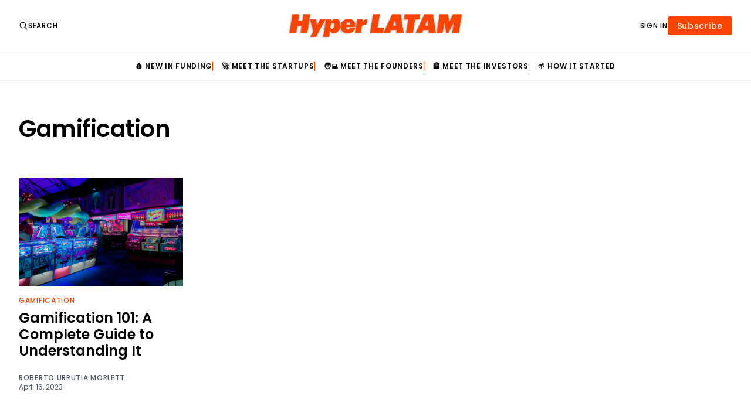

--- FILE ---
content_type: text/html; charset=utf-8
request_url: https://www.hyperlatam.com/tag/gamification/
body_size: 22957
content:
<!doctype html>
<html lang='en' class=''>

  <head>
  <meta charset='utf-8'>
  <title>Gamification - Hyper LATAM</title>
  <meta name='viewport' content='width=device-width, initial-scale=1.0'>
  <link rel="stylesheet" href="https://cdnjs.cloudflare.com/ajax/libs/tocbot/4.11.1/tocbot.css">

  <link rel="preconnect" href="https://fonts.googleapis.com">
<link rel="preconnect" href="https://fonts.gstatic.com" crossorigin>

<link href="https://fonts.googleapis.com/css2?family=Poppins:ital,wght@0,100;0,200;0,300;0,400;0,500;0,600;0,700;0,800;0,900;1,100;1,200;1,300;1,400;1,500;1,600;1,700;1,800;1,900&display=swap" rel="stylesheet">  <style>
/*! Devices.css v0.2.0 | MIT License | github.com/picturepan2/devices.css */.device,.device *,.device ::after,.device ::before,.device::after,.device::before{box-sizing:border-box;display:block}.device{position:relative;transform:scale(1);z-index:1}.device .device-frame{z-index:1}.device .device-screen{background-color:#000;background-position:center center;background-size:cover;object-fit:cover;position:relative}.device-iphone-14-pro{height:868px;width:428px}.device-iphone-14-pro .device-frame{background:#010101;border:1px solid #1b1721;border-radius:68px;box-shadow:inset 0 0 4px 2px #c0b7cd,inset 0 0 0 6px #342c3f;height:868px;padding:19px;width:428px}.device-iphone-14-pro .device-screen{border-radius:49px;height:830px;width:390px}.device-iphone-14-pro .device-stripe::after,.device-iphone-14-pro .device-stripe::before{border:solid rgba(1,1,1,.25);border-width:0 7px;content:"";height:7px;left:0;position:absolute;width:100%;z-index:9}.device-iphone-14-pro .device-stripe::after{top:85px}.device-iphone-14-pro .device-stripe::before{bottom:85px}.device-iphone-14-pro .device-header{background:#010101;border-radius:20px;height:35px;left:50%;margin-left:-60px;position:absolute;top:29px;width:120px}.device-iphone-14-pro .device-sensors::after,.device-iphone-14-pro .device-sensors::before{content:"";position:absolute}.device-iphone-14-pro .device-sensors::after{background:#010101;border-radius:17px;height:33px;left:50%;margin-left:-60px;top:30px;width:74px}.device-iphone-14-pro .device-sensors::before{background:radial-gradient(farthest-corner at 20% 20%,#6074bf 0,transparent 40%),radial-gradient(farthest-corner at 80% 80%,#513785 0,#24555e 20%,transparent 50%);border-radius:50%;box-shadow:0 0 1px 1px rgba(255,255,255,.05);height:9px;left:50%;margin-left:36px;top:42px;width:9px}.device-iphone-14-pro .device-btns{background:#1b1721;border-radius:2px;height:32px;left:-2px;position:absolute;top:115px;width:3px}.device-iphone-14-pro .device-btns::after,.device-iphone-14-pro .device-btns::before{background:#1b1721;border-radius:2px;content:"";height:62px;left:0;position:absolute;width:3px}.device-iphone-14-pro .device-btns::after{top:60px}.device-iphone-14-pro .device-btns::before{top:140px}.device-iphone-14-pro .device-power{background:#1b1721;border-radius:2px;height:100px;position:absolute;right:-2px;top:200px;width:3px}.device-iphone-14-pro .device-home::after,.device-iphone-14-pro .device-home::before{border:solid rgba(1,1,1,.25);border-width:6px 0;content:"";height:6px;position:absolute;width:6px;z-index:9}.device-iphone-14-pro .device-home::after{right:86px;top:0}.device-iphone-14-pro .device-home::before{bottom:0;left:86px}.device-iphone-14-pro.device-silver .device-frame{border-color:#c8cacb;box-shadow:inset 0 0 4px 2px #fff,inset 0 0 0 6px #e2e3e4}.device-iphone-14-pro.device-silver .device-btns{background:#c8cacb}.device-iphone-14-pro.device-silver .device-btns::after,.device-iphone-14-pro.device-silver .device-btns::before{background:#c8cacb}.device-iphone-14-pro.device-silver .device-power{background:#c8cacb}.device-iphone-14-pro.device-black .device-frame{border-color:#5c5956;box-shadow:inset 0 0 4px 2px #fff,inset 0 0 0 6px #76726f}.device-iphone-14-pro.device-black .device-btns{background:#5c5956}.device-iphone-14-pro.device-black .device-btns::after,.device-iphone-14-pro.device-black .device-btns::before{background:#5c5956}.device-iphone-14-pro.device-black .device-power{background:#5c5956}.device-iphone-14-pro.device-gold .device-frame{border-color:#e7d19e;box-shadow:inset 0 0 4px 2px #fff,inset 0 0 0 6px #d2ab4c}.device-iphone-14-pro.device-gold .device-btns{background:#e7d19e}.device-iphone-14-pro.device-gold .device-btns::after,.device-iphone-14-pro.device-gold .device-btns::before{background:#e7d19e}.device-iphone-14-pro.device-gold .device-power{background:#e7d19e}.device-iphone-14{height:868px;width:428px}.device-iphone-14 .device-frame{background:#010101;border:1px solid #101315;border-radius:68px;box-shadow:inset 0 0 4px 2px #b0b8c0,inset 0 0 0 6px #272c31;height:868px;padding:19px;width:428px}.device-iphone-14 .device-screen{border-radius:49px;height:830px;width:390px}.device-iphone-14 .device-stripe::after,.device-iphone-14 .device-stripe::before{border:solid rgba(1,1,1,.25);border-width:0 7px;content:"";height:7px;left:0;position:absolute;width:100%;z-index:9}.device-iphone-14 .device-stripe::after{top:85px}.device-iphone-14 .device-stripe::before{bottom:85px}.device-iphone-14 .device-header{background:#010101;border-bottom-left-radius:20px;border-bottom-right-radius:20px;height:30px;left:50%;margin-left:-80px;position:absolute;top:20px;width:160px}.device-iphone-14 .device-header::after,.device-iphone-14 .device-header::before{content:"";height:10px;position:absolute;top:0;width:10px}.device-iphone-14 .device-header::after{background:radial-gradient(circle at bottom left,transparent 0,transparent 75%,#010101 75%,#010101 100%);left:-10px}.device-iphone-14 .device-header::before{background:radial-gradient(circle at bottom right,transparent 0,transparent 75%,#010101 75%,#010101 100%);right:-10px}.device-iphone-14 .device-sensors::after,.device-iphone-14 .device-sensors::before{content:"";position:absolute}.device-iphone-14 .device-sensors::after{background:#151515;border:1px solid #010101;border-radius:4px;box-shadow:0 0 4px #151515;height:7px;left:50%;margin-left:-35px;top:8px;width:70px}.device-iphone-14 .device-sensors::before{background:radial-gradient(farthest-corner at 20% 20%,#6074bf 0,transparent 40%),radial-gradient(farthest-corner at 80% 80%,#513785 0,#24555e 20%,transparent 50%);border-radius:50%;box-shadow:0 0 1px 1px rgba(255,255,255,.05);height:9px;left:50%;margin-left:-60px;top:26px;width:9px}.device-iphone-14 .device-btns{background:#101315;border-radius:2px;height:32px;left:-2px;position:absolute;top:115px;width:3px}.device-iphone-14 .device-btns::after,.device-iphone-14 .device-btns::before{background:#101315;border-radius:2px;content:"";height:62px;left:0;position:absolute;width:3px}.device-iphone-14 .device-btns::after{top:60px}.device-iphone-14 .device-btns::before{top:140px}.device-iphone-14 .device-power{background:#101315;border-radius:2px;height:100px;position:absolute;right:-2px;top:200px;width:3px}.device-iphone-14 .device-home::after,.device-iphone-14 .device-home::before{border:solid rgba(1,1,1,.25);border-width:6px 0;content:"";height:6px;position:absolute;width:6px;z-index:9}.device-iphone-14 .device-home::after{right:86px;top:0}.device-iphone-14 .device-home::before{bottom:0;left:86px}.device-iphone-14.device-purple .device-frame{border-color:#af9bbf;box-shadow:inset 0 0 4px 2px #fff,inset 0 0 0 6px #c8bad3}.device-iphone-14.device-purple .device-btns{background:#af9bbf}.device-iphone-14.device-purple .device-btns::after,.device-iphone-14.device-purple .device-btns::before{background:#af9bbf}.device-iphone-14.device-purple .device-power{background:#af9bbf}.device-iphone-14.device-starlight .device-frame{border-color:#bdb4aa;box-shadow:inset 0 0 4px 2px #fff,inset 0 0 0 6px #d3cdc7}.device-iphone-14.device-starlight .device-btns{background:#bdb4aa}.device-iphone-14.device-starlight .device-btns::after,.device-iphone-14.device-starlight .device-btns::before{background:#bdb4aa}.device-iphone-14.device-starlight .device-power{background:#bdb4aa}.device-iphone-14.device-red .device-frame{border-color:#d11813;box-shadow:inset 0 0 4px 2px #fff,inset 0 0 0 6px #ec302b}.device-iphone-14.device-red .device-btns{background:#d11813}.device-iphone-14.device-red .device-btns::after,.device-iphone-14.device-red .device-btns::before{background:#d11813}.device-iphone-14.device-red .device-power{background:#d11813}.device-iphone-14.device-blue .device-frame{border-color:#7992aa;box-shadow:inset 0 0 4px 2px #fff,inset 0 0 0 6px #98abbe}.device-iphone-14.device-blue .device-btns{background:#7992aa}.device-iphone-14.device-blue .device-btns::after,.device-iphone-14.device-blue .device-btns::before{background:#7992aa}.device-iphone-14.device-blue .device-power{background:#7992aa}.device-iphone-x{height:868px;width:428px}.device-iphone-x .device-frame{background:#222;border-radius:68px;box-shadow:inset 0 0 2px 2px #c8cacb,inset 0 0 0 7px #e2e3e4;height:868px;padding:28px;width:428px}.device-iphone-x .device-screen{border-radius:40px;height:812px;width:375px}.device-iphone-x .device-stripe::after,.device-iphone-x .device-stripe::before{border:solid rgba(1,1,1,.25);border-width:0 7px;content:"";height:7px;left:0;position:absolute;width:100%;z-index:9}.device-iphone-x .device-stripe::after{top:85px}.device-iphone-x .device-stripe::before{bottom:85px}.device-iphone-x .device-header{background:#222;border-bottom-left-radius:20px;border-bottom-right-radius:20px;height:30px;left:50%;margin-left:-102px;position:absolute;top:28px;width:204px}.device-iphone-x .device-header::after,.device-iphone-x .device-header::before{content:"";height:10px;position:absolute;top:0;width:10px}.device-iphone-x .device-header::after{background:radial-gradient(circle at bottom left,transparent 0,transparent 75%,#222 75%,#222 100%);left:-10px}.device-iphone-x .device-header::before{background:radial-gradient(circle at bottom right,transparent 0,transparent 75%,#222 75%,#222 100%);right:-10px}.device-iphone-x .device-sensors::after,.device-iphone-x .device-sensors::before{content:"";position:absolute}.device-iphone-x .device-sensors::after{background:#333;border-radius:3px;height:6px;left:50%;margin-left:-25px;top:32px;width:50px}.device-iphone-x .device-sensors::before{background:radial-gradient(farthest-corner at 20% 20%,#6074bf 0,transparent 40%),radial-gradient(farthest-corner at 80% 80%,#513785 0,#24555e 20%,transparent 50%);border-radius:50%;box-shadow:0 0 1px 1px rgba(255,255,255,.05);height:10px;left:50%;margin-left:42px;top:30px;width:10px}.device-iphone-x .device-btns{background:#c8cacb;height:32px;left:-3px;position:absolute;top:115px;width:3px}.device-iphone-x .device-btns::after,.device-iphone-x .device-btns::before{background:#c8cacb;content:"";height:62px;left:0;position:absolute;width:3px}.device-iphone-x .device-btns::after{top:60px}.device-iphone-x .device-btns::before{top:140px}.device-iphone-x .device-power{background:#c8cacb;height:100px;position:absolute;right:-3px;top:200px;width:3px}.device-iphone-8{height:871px;width:419px}.device-iphone-8 .device-frame{background:#fff;border-radius:68px;box-shadow:inset 0 0 0 2px #c8cacb,inset 0 0 0 7px #e2e3e4;height:871px;padding:102px 22px;width:419px}.device-iphone-8 .device-screen{border:2px solid #222;border-radius:4px;height:667px;width:375px}.device-iphone-8 .device-stripe::after,.device-iphone-8 .device-stripe::before{border:solid rgba(51,51,51,.15);border-width:0 7px;content:"";height:6px;left:0;position:absolute;width:100%;z-index:9}.device-iphone-8 .device-stripe::after{top:68px}.device-iphone-8 .device-stripe::before{bottom:68px}.device-iphone-8 .device-home{border:2px solid #c8cacb;border-radius:50%;bottom:25px;height:58px;left:50%;margin-left:-29px;position:absolute;width:58px}.device-iphone-8 .device-sensors{background:#666;border-radius:3px;height:6px;left:50%;margin-left:-38px;position:absolute;top:52px;width:76px}.device-iphone-8 .device-sensors::after,.device-iphone-8 .device-sensors::before{background:#666;border-radius:50%;content:"";position:absolute}.device-iphone-8 .device-sensors::after{height:10px;left:50%;margin-left:-5px;top:-25px;width:10px}.device-iphone-8 .device-sensors::before{height:12px;left:-42px;margin-top:-6px;top:50%;width:12px}.device-iphone-8 .device-btns{background:#c8cacb;height:30px;left:-3px;position:absolute;top:102px;width:3px}.device-iphone-8 .device-btns::after,.device-iphone-8 .device-btns::before{background:#c8cacb;content:"";height:56px;left:0;position:absolute;width:3px}.device-iphone-8 .device-btns::after{top:62px}.device-iphone-8 .device-btns::before{top:132px}.device-iphone-8 .device-power{background:#c8cacb;height:80px;position:absolute;right:-2px;top:160px;width:3px}.device-iphone-8.device-gold .device-frame{box-shadow:inset 0 0 0 2px #e4b08a,inset 0 0 0 7px #f7e8dd}.device-iphone-8.device-gold .device-home{border-color:#e4b08a}.device-iphone-8.device-gold .device-btns,.device-iphone-8.device-gold .device-btns::after,.device-iphone-8.device-gold .device-btns::before{background:#e4b08a}.device-iphone-8.device-gold .device-power{background:#e4b08a}.device-iphone-8.device-spacegray .device-frame{background:#222;box-shadow:inset 0 0 0 2px #74747a,inset 0 0 0 7px #9b9ba0}.device-iphone-8.device-spacegray .device-stripe::after,.device-iphone-8.device-spacegray .device-stripe::before{border-color:rgba(204,204,204,.35)}.device-iphone-8.device-spacegray .device-btns,.device-iphone-8.device-spacegray .device-btns::after,.device-iphone-8.device-spacegray .device-btns::before{background:#74747a}.device-the-iphone{height:610px;width:320px}.device-the-iphone .device-frame{background:#010101;border:1px solid #a9a9a9;border-radius:56px;box-shadow:inset 0 0 4px 3px #010101,inset 0 0 2px 13px #f5f5f5;height:610px;padding:100px 22px;width:320px}.device-the-iphone .device-frame::before{border:8px solid #010101;border-left-width:2px;border-radius:48px;border-right-width:2px;box-shadow:inset 0 0 8px 2px #010101;content:"";height:594px;left:2px;position:absolute;top:9px;width:316px}.device-the-iphone .device-frame::after{border:4px solid #dcdcdc;border-radius:38px;content:"";height:590px;left:13px;position:absolute;top:11px;width:294px}.device-the-iphone .device-screen{border:2px solid #272727;border-radius:4px;height:410px;width:276px}.device-the-iphone .device-sensors::before{background:linear-gradient(to bottom,#272727 50%,rgba(220,220,220,.25) 50%,#a9a9a9);border-radius:5px;content:"";height:10px;left:50%;margin-left:-28px;position:absolute;top:52px;width:56px}.device-the-iphone .device-sensors::after{background:#272727;border:1px solid #010101;border-radius:3px;content:"";height:6px;left:50%;margin-left:-26px;position:absolute;top:54px;width:52px}.device-the-iphone .device-btns{background:#696969;border-radius:2px 0 0 2px;height:30px;left:-2px;position:absolute;top:60px;width:2px}.device-the-iphone .device-btns::after,.device-the-iphone .device-btns::before{background:#696969;content:"";height:56px;left:0;position:absolute;width:2px}.device-the-iphone .device-btns::after{border-radius:2px 0 0 50%;top:50px}.device-the-iphone .device-btns::before{border-radius:50% 0 0 2px;top:131px}.device-the-iphone .device-home{background:radial-gradient(circle at top center,#010101 70%,rgba(220,220,220,.25) 70%,#a9a9a9);border:1px solid #292929;border-radius:50%;bottom:28px;height:56px;left:50%;margin-left:-28px;position:absolute;width:56px}.device-the-iphone .device-home::before{border:1px solid #dcdcdc;border-radius:4px;content:"";height:20px;left:17px;position:absolute;top:17px;width:20px}.device-the-iphone .device-power{background:#696969;border-radius:2px 2px 0 0;height:2px;position:absolute;right:52px;top:-2px;width:52px}.device-google-pixel-6-pro{height:862px;width:404px}.device-google-pixel-6-pro .device-frame{background:#121212;border-radius:28px;box-shadow:inset 0 0 12px #8d8d86,inset 0 7px 0 3px #fdfdfc,inset 0 -6px 0 3px #fdfdfc;height:862px;margin:0 2px;padding:20px 12px 26px 12px;width:400px}.device-google-pixel-6-pro .device-screen{border-radius:27px;height:816px;width:376px}.device-google-pixel-6-pro .device-header{background:linear-gradient(to bottom,#8d8d86 0,#cbcbc8 30%,#cbcbc8 100%);height:10px;left:50%;margin-left:-147px;position:absolute;top:0;width:294px}.device-google-pixel-6-pro .device-stripe::after{background:linear-gradient(to top,#121212,#666661);border-radius:50px 50px 0 0;bottom:0;content:"";height:2px;left:50%;margin-left:-22px;position:absolute;width:44px}.device-google-pixel-6-pro .device-stripe::before{background:#cbcbc8;bottom:0;content:"";height:9px;left:50%;margin-left:40px;position:absolute;width:11px}.device-google-pixel-6-pro .device-sensors{background:#121212;border-radius:50%;height:22px;left:50%;margin-left:-11px;margin-top:-11px;position:absolute;top:39px;width:22px}.device-google-pixel-6-pro .device-sensors::after,.device-google-pixel-6-pro .device-sensors::before{content:"";position:absolute}.device-google-pixel-6-pro .device-sensors::after{background:linear-gradient(to bottom,#121212,#666661);border-radius:0 0 50px 50px;height:4px;left:50%;margin-left:-103px;top:-18px;width:206px}.device-google-pixel-6-pro .device-sensors::before{background:radial-gradient(farthest-corner at 20% 20%,#6074bf 0,transparent 40%),radial-gradient(farthest-corner at 80% 80%,#513785 0,#24555e 20%,transparent 50%);border-radius:50%;box-shadow:0 0 1px 1px rgba(255,255,255,.05);height:8px;left:7px;top:7px;width:8px}.device-google-pixel-6-pro .device-btns{background:#b2b2ae;height:102px;position:absolute;right:0;top:306px;width:3px}.device-google-pixel-6-pro .device-power{background:#b2b2ae;height:58px;position:absolute;right:0;top:194px;width:3px}.device-google-pixel-6-pro.device-gold .device-frame{box-shadow:inset 0 0 12px #ff962e,inset 0 7px 0 3px #fff,inset 0 -6px 0 3px #fff}.device-google-pixel-6-pro.device-gold .device-header{background:linear-gradient(to bottom,#ff962e 0,#ffd6ad 30%,#ffd6ad 100%)}.device-google-pixel-6-pro.device-gold .device-stripe::after{background:linear-gradient(to top,#121212,#e07000)}.device-google-pixel-6-pro.device-gold .device-stripe::before{background:#ffd6ad}.device-google-pixel-6-pro.device-gold .device-btns{background:#ffbd7a}.device-google-pixel-6-pro.device-gold .device-power{background:#ffbd7a}.device-google-pixel-6-pro.device-black .device-frame{box-shadow:inset 0 0 12px #000,inset 0 7px 0 3px #646668,inset 0 -6px 0 3px #646668}.device-google-pixel-6-pro.device-black .device-header{background:linear-gradient(to bottom,#000 0,#323334 30%,#323334 100%)}.device-google-pixel-6-pro.device-black .device-stripe::after{background:linear-gradient(to top,#121212,#000)}.device-google-pixel-6-pro.device-black .device-stripe::before{background:#323334}.device-google-pixel-6-pro.device-black .device-btns{background:#191a1a}.device-google-pixel-6-pro.device-black .device-power{background:#191a1a}.device-google-pixel-2-xl{height:832px;width:404px}.device-google-pixel-2-xl .device-frame{background:#121212;border-radius:36px;box-shadow:inset 0 0 0 2px #cfcfcf,inset 0 0 0 7px #9c9c9c;height:832px;padding:56px 22px;width:404px}.device-google-pixel-2-xl .device-screen{border-radius:27px;height:720px;width:360px}.device-google-pixel-2-xl .device-header{height:832px;left:50%;margin-left:-150px;position:absolute;top:0;width:300px}.device-google-pixel-2-xl .device-header::after,.device-google-pixel-2-xl .device-header::before{background:#333;border-radius:3px;content:"";height:6px;left:50%;margin-left:-73px;margin-top:-3px;position:absolute;width:146px}.device-google-pixel-2-xl .device-header::after{top:24px}.device-google-pixel-2-xl .device-header::before{bottom:28px}.device-google-pixel-2-xl .device-sensors{background:#333;border-radius:7px;height:14px;left:54px;margin-top:-7px;position:absolute;top:36px;width:14px}.device-google-pixel-2-xl .device-btns{background:#cfcfcf;height:102px;position:absolute;right:-3px;top:306px;width:3px}.device-google-pixel-2-xl .device-power{background:#cfcfcf;height:58px;position:absolute;right:-3px;top:194px;width:3px}.device-google-pixel{height:744px;width:360px}.device-google-pixel .device-frame{background:#f7f7f8;border-radius:54px;box-shadow:inset 0 0 0 2px #c8cacb,inset 0 0 0 6px #e2e3e4,inset 0 0 0 10px #fff;height:744px;padding:82px 18px 86px 18px;width:360px}.device-google-pixel .device-screen{border:2px solid #222;border-radius:2px;height:576px;width:324px}.device-google-pixel .device-stripe{border-top:6px solid rgba(51,51,51,.15);bottom:0;left:254px;position:absolute;top:0;width:8px}.device-google-pixel .device-stripe::after,.device-google-pixel .device-stripe::before{border:solid rgba(51,51,51,.15);border-width:0 6px;content:"";height:10px;left:-254px;position:absolute;width:360px;z-index:9}.device-google-pixel .device-stripe::after{top:60px}.device-google-pixel .device-stripe::before{bottom:46px}.device-google-pixel .device-sensors{background:#ddd;border-radius:2.5px;height:5px;left:50%;margin-left:-39px;margin-top:-2.5px;position:absolute;top:41px;width:78px}.device-google-pixel .device-sensors::after,.device-google-pixel .device-sensors::before{background:#333;border-radius:6px;content:"";position:absolute}.device-google-pixel .device-sensors::after{height:12px;left:50%;margin-left:-14px;top:21.5px;width:28px}.device-google-pixel .device-sensors::before{height:10px;left:-81px;margin-top:-5px;top:50%;width:10px}.device-google-pixel .device-btns{background:#c8cacb;height:102px;position:absolute;right:-2px;top:298px;width:3px}.device-google-pixel .device-power{background:#c8cacb;height:50px;position:absolute;right:-2px;top:184px;width:3px}.device-google-pixel.device-black .device-frame{background:#211d1c;box-shadow:inset 0 0 0 2px #363635,inset 0 0 0 6px #6a6967,inset 0 0 0 10px #3d3533}.device-google-pixel.device-black .device-stripe,.device-google-pixel.device-black .device-stripe::after,.device-google-pixel.device-black .device-stripe::before{border-color:rgba(13,13,13,.35)}.device-google-pixel.device-black .device-sensors{background:#444}.device-google-pixel.device-black .device-sensors::after{background:#0d0d0d}.device-google-pixel.device-black .device-btns,.device-google-pixel.device-black .device-btns::after,.device-google-pixel.device-black .device-btns::before{background:#363635}.device-google-pixel.device-black .device-power{background:#363635}.device-google-pixel.device-blue .device-frame{box-shadow:inset 0 0 0 2px #2a5aff,inset 0 0 0 6px #7695ff,inset 0 0 0 10px #fff}.device-google-pixel.device-blue .device-btns,.device-google-pixel.device-blue .device-btns::after,.device-google-pixel.device-blue .device-btns::before{background:#2a5aff}.device-google-pixel.device-blue .device-power{background:#2a5aff}.device-galaxy-s8{height:828px;width:380px}.device-galaxy-s8 .device-frame{background:#222;border:solid #cfcfcf;border-radius:55px;border-width:5px 0;box-shadow:inset 0 0 0 2px #9c9c9c;height:828px;padding:48px 10px 40px 10px;width:380px}.device-galaxy-s8 .device-screen{border:2px solid #222;border-radius:34px;height:740px;width:360px}.device-galaxy-s8 .device-stripe::after,.device-galaxy-s8 .device-stripe::before{border:solid rgba(51,51,51,.15);border-width:5px 0;content:"";height:828px;position:absolute;top:0;width:6px;z-index:9}.device-galaxy-s8 .device-stripe::after{left:48px}.device-galaxy-s8 .device-stripe::before{right:48px}.device-galaxy-s8 .device-sensors{background:#666;border-radius:3px;height:6px;left:50%;margin-left:-24px;margin-top:-3px;position:absolute;top:32px;width:48px}.device-galaxy-s8 .device-sensors::after,.device-galaxy-s8 .device-sensors::before{background:#666;border-radius:50%;content:"";position:absolute;top:50%}.device-galaxy-s8 .device-sensors::after{box-shadow:-192px 0 #333,-174px 0 #333,-240px 0 #333;height:8px;margin-top:-4px;right:-90px;width:8px}.device-galaxy-s8 .device-sensors::before{box-shadow:186px 0 #666;height:12px;left:-90px;margin-top:-6px;width:12px}.device-galaxy-s8 .device-btns{background:#9c9c9c;border-radius:3px 0 0 3px;height:116px;left:-3px;position:absolute;top:144px;width:3px}.device-galaxy-s8 .device-btns::after{background:#9c9c9c;border-radius:3px 0 0 3px;content:"";height:54px;left:0;position:absolute;top:164px;width:3px}.device-galaxy-s8 .device-power{background:#9c9c9c;border-radius:0 3px 3px 0;height:54px;position:absolute;right:-3px;top:260px;width:3px}.device-galaxy-s8.device-blue .device-frame{border-color:#a3c5e8;box-shadow:inset 0 0 0 2px #5192d4}.device-galaxy-s8.device-blue .device-stripe::after,.device-galaxy-s8.device-blue .device-stripe::before{border-color:rgba(255,255,255,.35)}.device-galaxy-s8.device-blue .device-btns,.device-galaxy-s8.device-blue .device-btns::after{background:#5192d4}.device-galaxy-s8.device-blue .device-power{background:#5192d4}.device-macbook-pro{height:434px;width:740px}.device-macbook-pro .device-frame{background:#0d0d0d;border-radius:20px;box-shadow:inset 0 0 0 2px #c8cacb;height:418px;margin:0 auto;padding:9px 9px 23px 9px;position:relative;width:618px}.device-macbook-pro .device-frame::after{background:linear-gradient(to bottom,#272727,#0d0d0d);border-radius:0 0 20px 20px;bottom:2px;content:"";height:24px;left:2px;position:absolute;width:614px}.device-macbook-pro .device-header{background:#0d0d0d;border-bottom-left-radius:4px;border-bottom-right-radius:4px;height:12px;left:50%;margin-left:-32px;position:absolute;top:11px;width:64px;z-index:2}.device-macbook-pro .device-header::after,.device-macbook-pro .device-header::before{content:"";height:4px;position:absolute;top:0;width:4px}.device-macbook-pro .device-header::after{background:radial-gradient(circle at bottom left,transparent 0,transparent 75%,#0d0d0d 75%,#0d0d0d 100%);left:-4px}.device-macbook-pro .device-header::before{background:radial-gradient(circle at bottom right,transparent 0,transparent 75%,#0d0d0d 75%,#0d0d0d 100%);right:-4px}.device-macbook-pro .device-screen{border:2px solid #121212;border-radius:10px 10px 0 0;height:375px;width:600px}.device-macbook-pro .device-power{background:radial-gradient(circle at center,#e2e3e4 85%,#c8cacb 100%);border:solid #a0a3a7;border-radius:2px 2px 12px 12px;border-width:1px 2px 0 2px;box-shadow:inset 0 -2px 8px 0 #6c7074;height:24px;margin-top:-10px;position:relative;width:740px;z-index:9}.device-macbook-pro .device-power::after{background:#e2e3e4;border-radius:0 0 10px 10px;box-shadow:inset 0 0 4px 2px #babdbf;content:"";height:10px;left:50%;margin-left:-60px;position:absolute;top:0;width:120px}.device-macbook-pro .device-power::before{background:0 0;border-radius:0 0 3px 3px;bottom:-2px;box-shadow:-300px 0 #272727,300px 0 #272727;content:"";height:2px;left:50%;margin-left:-20px;position:absolute;width:40px}.device-macbook-pro.device-spacegray .device-frame{box-shadow:inset 0 0 0 2px #767a7d}.device-macbook-pro.device-spacegray .device-power{background:radial-gradient(circle at center,#83878a 85%,#767a7d 100%);border-color:#454749;box-shadow:inset 0 -2px 8px 0 #202121}.device-macbook-pro.device-spacegray .device-power::after{background:#b7babc;box-shadow:inset 0 0 4px 2px #6a6d70}.device-macbook-pro-2018{height:444px;width:740px}.device-macbook-pro-2018 .device-frame{background:#0d0d0d;border-radius:20px;box-shadow:inset 0 0 0 2px #c8cacb;height:428px;margin:0 auto;padding:29px 19px 39px 19px;position:relative;width:614px}.device-macbook-pro-2018 .device-frame::after{background:#272727;border-radius:0 0 20px 20px;bottom:2px;content:"";height:26px;left:2px;position:absolute;width:610px}.device-macbook-pro-2018 .device-frame::before{bottom:10px;color:#c8cacb;content:"MacBook Pro";font-size:12px;height:16px;left:50%;line-height:16px;margin-left:-100px;position:absolute;text-align:center;width:200px;z-index:1}.device-macbook-pro-2018 .device-screen{border:2px solid #121212;border-radius:2px;height:360px;width:576px}.device-macbook-pro-2018 .device-power{background:#e2e3e4;border:solid #d5d6d8;border-radius:2px 2px 0 0;border-width:2px 4px 0 4px;height:14px;margin-top:-10px;position:relative;width:740px;z-index:9}.device-macbook-pro-2018 .device-power::after,.device-macbook-pro-2018 .device-power::before{content:"";position:absolute}.device-macbook-pro-2018 .device-power::after{background:#d5d6d8;border-radius:0 0 10px 10px;box-shadow:inset 0 0 4px 2px #babdbf;height:10px;left:50%;margin-left:-60px;top:-2px;width:120px}.device-macbook-pro-2018 .device-power::before{background:#a0a3a7;border-radius:0 0 180px 180px/0 0 12px 12px;box-shadow:inset 0 -2px 6px 0 #474a4d;height:12px;left:-4px;margin:0 auto;top:10px;width:740px}.device-macbook-pro-2018.device-spacegray .device-frame{box-shadow:inset 0 0 0 2px #767a7d}.device-macbook-pro-2018.device-spacegray .device-power{background:#909496;border-color:#767a7d}.device-macbook-pro-2018.device-spacegray .device-power::after{background:#83878a;box-shadow:inset 0 0 4px 2px #6a6d70}.device-macbook-pro-2018.device-spacegray .device-power::before{background:#515456;box-shadow:inset 0 -2px 6px 0 #000}.device-macbook{height:432px;width:740px}.device-macbook .device-frame{background:#0d0d0d;border-radius:20px;box-shadow:inset 0 0 0 2px #c8cacb;height:428px;margin:0 auto;padding:29px 19px 39px 19px;position:relative;width:614px}.device-macbook .device-frame::after{background:#272727;border-radius:0 0 20px 20px;bottom:2px;content:"";height:26px;left:2px;position:absolute;width:610px}.device-macbook .device-frame::before{bottom:10px;color:#c8cacb;content:"MacBook";font-size:12px;height:16px;left:50%;line-height:16px;margin-left:-100px;position:absolute;text-align:center;width:200px;z-index:1}.device-macbook .device-screen{border:2px solid #121212;border-radius:2px;height:360px;width:576px}.device-macbook .device-power{background:#e2e3e4;border:solid #d5d6d8;border-radius:2px 2px 0 0;border-width:0 4px;height:4px;margin-top:-10px;position:relative;width:740px;z-index:9}.device-macbook .device-power::after,.device-macbook .device-power::before{content:"";position:absolute}.device-macbook .device-power::after{background:radial-gradient(circle at center,#e2e3e4 0,#e2e3e4 85%,#a0a3a7 100%);border:solid #adb0b3;border-width:0 2px;height:4px;left:50%;margin-left:-60px;width:120px}.device-macbook .device-power::before{background:#a0a3a7;border-radius:0 0 180px 180px/0 0 10px 10px;box-shadow:inset 0 -2px 6px 0 #474a4d;height:10px;left:-4px;margin:0 auto;top:4px;width:740px}.device-macbook.device-gold .device-frame{box-shadow:inset 0 0 0 2px #edccb4}.device-macbook.device-gold .device-power{background:#f7e8dd;border-color:#edccb4}.device-macbook.device-gold .device-power::after{background:radial-gradient(circle at center,#f7e8dd 0,#f7e8dd 85%,#dfa276 100%);border-color:#e4b08a}.device-macbook.device-gold .device-power::before{background:#edccb4;box-shadow:inset 0 -2px 6px 0 #83491f}.device-macbook.device-rosegold .device-frame{box-shadow:inset 0 0 0 2px #f6a69a}.device-macbook.device-rosegold .device-power{background:#facfc9;border-color:#f6a69a}.device-macbook.device-rosegold .device-power::after{background:radial-gradient(circle at center,#facfc9 0,#facfc9 85%,#ef6754 100%);border-color:#f6a69a}.device-macbook.device-rosegold .device-power::before{background:#f6a69a;box-shadow:inset 0 -2px 6px 0 #851b0c}.device-macbook.device-spacegray .device-frame{box-shadow:inset 0 0 0 2px #767a7d}.device-macbook.device-spacegray .device-power{background:#909496;border-color:#767a7d}.device-macbook.device-spacegray .device-power::after{background:radial-gradient(circle at center,#909496 0,#909496 85%,#515456 100%);border-color:#5d6163}.device-macbook.device-spacegray .device-power::before{background:#515456;box-shadow:inset 0 -2px 6px 0 #000}.device-imac{height:540px;width:640px}.device-imac .device-frame{background:#edeef0;border-radius:18px;box-shadow:inset 0 0 0 1px #d4d5d7;height:440px;padding:16px 16px 80px 16px;position:relative;width:640px}.device-imac .device-frame::after{background:#d4d5d7;border-radius:0 0 18px 18px;bottom:1px;box-shadow:inset 0 0 18px 0 #c7c8cb;content:"";height:63px;left:1px;position:absolute;width:638px}.device-imac .device-frame::before{background:#050505;border-radius:50%;content:"";height:6px;left:50%;margin-left:-3px;position:absolute;text-align:center;top:6px;width:6px;z-index:9}.device-imac .device-screen{border:2px solid #121212;border-radius:2px;height:342px;width:608px}.device-imac .device-power::after{background:radial-gradient(circle at center,#d4d5d7 85%,#9fa1a6 100%);border-top:1px solid #d4d5d7;content:"";height:6px;margin:0 auto;position:relative;width:152px}.device-imac .device-power::before{background:linear-gradient(to bottom,#9fa1a6 0,#c7c8cb 40%,#c7c8cb 85%,#fff 90%,#6b6e74 100%);content:"";height:92px;margin:0 auto;position:relative;width:152px}.device-imac .device-home{background:0 0;border-radius:0 0 3px 3px;bottom:0;box-shadow:-61px 0 #d4d5d7,61px 0 #d4d5d7;height:2px;left:50%;margin-left:-15px;position:absolute;width:30px}.device-imac.device-blue .device-frame{box-shadow:inset 0 0 0 2px #b4c7da}.device-imac.device-blue .device-frame::after{background:#b4c7da;box-shadow:inset 0 0 18px 0 #a3bad2}.device-imac.device-blue .device-power::after{background:radial-gradient(circle at center,#b4c7da 85%,#7094b8 100%);border-top-color:#b4c7da}.device-imac.device-blue .device-power::before{background:linear-gradient(to bottom,#7094b8 0,#a3bad2 40%,#a3bad2 85%,#fff 90%,#406182 100%)}.device-imac.device-blue .device-home{box-shadow:-61px 0 #b4c7da,61px 0 #b4c7da}.device-imac.device-green .device-frame{box-shadow:inset 0 0 0 2px #bbd0c8}.device-imac.device-green .device-frame::after{background:#bbd0c8;box-shadow:inset 0 0 18px 0 #acc6bc}.device-imac.device-green .device-power::after{background:radial-gradient(circle at center,#bbd0c8 85%,#7fa697 100%);border-top-color:#bbd0c8}.device-imac.device-green .device-power::before{background:linear-gradient(to bottom,#7fa697 0,#acc6bc 40%,#acc6bc 85%,#fff 90%,#4e7164 100%)}.device-imac.device-green .device-home{box-shadow:-61px 0 #bbd0c8,61px 0 #bbd0c8}.device-imac.device-pink .device-frame{box-shadow:inset 0 0 0 2px #edccc6}.device-imac.device-pink .device-frame::after{background:#edccc6;box-shadow:inset 0 0 18px 0 #e7bbb3}.device-imac.device-pink .device-power::after{background:radial-gradient(circle at center,#edccc6 85%,#d58778 100%);border-top-color:#edccc6}.device-imac.device-pink .device-power::before{background:linear-gradient(to bottom,#d58778 0,#e7bbb3 40%,#e7bbb3 85%,#fff 90%,#b04a37 100%)}.device-imac.device-pink .device-home{box-shadow:-61px 0 #edccc6,61px 0 #edccc6}.device-imac.device-yellow .device-frame{box-shadow:inset 0 0 0 2px #f4d595}.device-imac.device-yellow .device-frame::after{background:#f4d595;box-shadow:inset 0 0 18px 0 #f2cc7e}.device-imac.device-yellow .device-power::after{background:radial-gradient(circle at center,#f4d595 85%,#eab039 100%);border-top-color:#f4d595}.device-imac.device-yellow .device-power::before{background:linear-gradient(to bottom,#eab039 0,#f2cc7e 40%,#f2cc7e 85%,#fff 90%,#ab7912 100%)}.device-imac.device-yellow .device-home{box-shadow:-61px 0 #f4d595,61px 0 #f4d595}.device-imac.device-orange .device-frame{box-shadow:inset 0 0 0 2px #e9b5a0}.device-imac.device-orange .device-frame::after{background:#e9b5a0;box-shadow:inset 0 0 18px 0 #e4a58b}.device-imac.device-orange .device-power::after{background:radial-gradient(circle at center,#e9b5a0 85%,#d6744d 100%);border-top-color:#e9b5a0}.device-imac.device-orange .device-power::before{background:linear-gradient(to bottom,#d6744d 0,#e4a58b 40%,#e4a58b 85%,#fff 90%,#994524 100%)}.device-imac.device-orange .device-home{box-shadow:-61px 0 #e9b5a0,61px 0 #e9b5a0}.device-imac.device-purple .device-frame{box-shadow:inset 0 0 0 2px #c4c4e5}.device-imac.device-purple .device-frame::after{background:#c4c4e5;box-shadow:inset 0 0 18px 0 #b2b2dd}.device-imac.device-purple .device-power::after{background:radial-gradient(circle at center,#c4c4e5 85%,#7d7dc6 100%);border-top-color:#c4c4e5}.device-imac.device-purple .device-power::before{background:linear-gradient(to bottom,#7d7dc6 0,#b2b2dd 40%,#b2b2dd 85%,#fff 90%,#449 100%)}.device-imac.device-purple .device-home{box-shadow:-61px 0 #c4c4e5,61px 0 #c4c4e5}.device-imac-pro{height:484px;width:624px}.device-imac-pro .device-frame{background:#0d0d0d;border-radius:18px;box-shadow:inset 0 0 0 2px #080808;height:428px;padding:24px 24px 80px 24px;position:relative;width:624px}.device-imac-pro .device-frame::after{background:#2f2e33;border-radius:0 0 18px 18px;bottom:2px;content:"";height:54px;left:2px;position:absolute;width:620px}.device-imac-pro .device-frame::before{bottom:15px;color:#0d0d0d;content:"";font-size:24px;height:24px;left:50%;line-height:24px;margin-left:-100px;position:absolute;text-align:center;width:200px;z-index:9}.device-imac-pro .device-screen{border:2px solid #121212;border-radius:2px;height:324px;width:576px}.device-imac-pro .device-power::after,.device-imac-pro .device-power::before{content:""}.device-imac-pro .device-power::after{background:#222225;border-radius:2px;height:6px;margin:0 auto;position:relative;width:180px}.device-imac-pro .device-power::before{border:solid transparent;border-bottom-color:#333;border-width:0 8px 50px 8px;height:50px;margin:0 auto;position:relative;width:130px}.device-surface-book{height:424px;width:728px}.device-surface-book .device-frame{background:#0d0d0d;border-radius:12px;box-shadow:inset 0 0 0 2px #c8c8c8;height:408px;margin:0 auto;padding:24px 22px;position:relative;width:584px}.device-surface-book .device-screen{border:2px solid #121212;border-radius:2px;height:360px;width:540px}.device-surface-book .device-btns::after,.device-surface-book .device-btns::before{background:#c8c8c8;content:"";height:2px;position:absolute;top:-2px}.device-surface-book .device-btns::after{left:122px;width:20px}.device-surface-book .device-btns::before{left:168px;width:44px}.device-surface-book .device-power{background:linear-gradient(to bottom,#eee,#c8c8c8);border:solid #c8c8c8;border-radius:2px;border-width:0 2px;height:16px;margin-top:4px;position:relative;width:728px}.device-surface-book .device-power::after,.device-surface-book .device-power::before{content:"";position:absolute}.device-surface-book .device-power::after{background:radial-gradient(circle at center,#eee 0,#eee 95%,#a2a2a2 100%);border-radius:0 0 6px 6px;height:8px;left:50%;margin-left:-125px;top:0;width:250px;z-index:1}.device-surface-book .device-power::before{background:linear-gradient(to bottom,#eee,#c8c8c8);border-radius:2px 2px 0 0;bottom:16px;height:8px;left:50%;margin-left:-292px;width:584px}.device-surface-studio{height:506px;width:640px}.device-surface-studio .device-frame{background:#0d0d0d;border-radius:10px;box-shadow:inset 0 0 0 2px #000;height:440px;padding:20px;width:640px}.device-surface-studio .device-screen{border:2px solid #121212;border-radius:2px;height:400px;width:600px}.device-surface-studio .device-stripe{background:#444;border-radius:0 0 2px 2px;bottom:0;height:4px;left:50%;margin-left:-117px;position:absolute;width:234px}.device-surface-studio .device-stripe::after,.device-surface-studio .device-stripe::before{content:"";left:50%;position:absolute;top:-75px}.device-surface-studio .device-stripe::after{border:1px solid #e2e3e4;border-radius:0 0 18px 18px;border-top:0;box-shadow:inset 0 0 4px 1px #c8cacb,inset 0 0 4px 2px #e2e3e4,inset 0 0 0 8px #c8cacb;height:60px;margin-left:-140px;width:280px;z-index:-1}.device-surface-studio .device-stripe::before{border:15px solid #e2e3e4;border-radius:0 0 8px 8px;border-top:0;height:70px;margin-left:-150px;width:300px;z-index:-2}.device-surface-studio .device-power{background:radial-gradient(circle at center,#e2e3e4 85%,#c8cacb 100%);border-radius:0 0 2px 2px;height:32px;margin:30px auto 0 auto;position:relative;width:250px}.device-surface-studio .device-power::after{background:#babdbf;content:"";height:1px;left:0;position:absolute;top:4px;width:250px}.device-ipad-pro{height:778px;width:560px}.device-ipad-pro .device-frame{background:#0d0d0d;border-radius:36px;box-shadow:inset 0 0 0 1px #babdbf,inset 0 0 1px 3px #e2e3e4;height:778px;padding:27px;width:560px}.device-ipad-pro .device-screen{border:2px solid #121212;border-radius:11px;height:724px;width:506px}.device-ipad-pro .device-btns::after,.device-ipad-pro .device-btns::before{background:#babdbf;content:"";position:absolute}.device-ipad-pro .device-btns::after{height:2px;right:40px;top:-2px;width:36px}.device-ipad-pro .device-btns::before{box-shadow:0 37px #babdbf;height:32px;right:-2px;top:63px;width:2px}.device-ipad-pro .device-sensors::after,.device-ipad-pro .device-sensors::before{content:"";position:absolute}.device-ipad-pro .device-sensors::after{background:#1a1a1a;border-radius:17px;box-shadow:-20px 0 #1a1a1a,70px 0 #1a1a1a;height:10px;left:50%;margin-left:-30px;top:12px;width:10px}.device-ipad-pro .device-sensors::before{background:radial-gradient(farthest-corner at 20% 20%,#6074bf 0,transparent 40%),radial-gradient(farthest-corner at 80% 80%,#513785 0,#24555e 20%,transparent 50%);border-radius:50%;box-shadow:0 0 1px 1px rgba(255,255,255,.05);height:6px;left:50%;margin-left:-3px;top:14px;width:6px}.device-ipad-pro.device-spacegray .device-frame{box-shadow:inset 0 0 0 1px #6a6d70,inset 0 0 1px 3px #83878a}.device-ipad-pro.device-spacegray .device-btns::after,.device-ipad-pro.device-spacegray .device-btns::before{background:#6a6d70}.device-ipad-pro.device-spacegray .device-btns::before{box-shadow:0 37px #6a6d70}.device-ipad-pro-2017{height:804px;width:560px}.device-ipad-pro-2017 .device-frame{background:#fff;border-radius:38px;box-shadow:inset 0 0 0 2px #c8cacb,inset 0 0 0 6px #e2e3e4;height:804px;padding:62px 25px;width:560px}.device-ipad-pro-2017 .device-screen{border:2px solid #222;border-radius:2px;height:680px;width:510px}.device-ipad-pro-2017 .device-home{border:2px solid #c8cacb;border-radius:50%;bottom:17px;height:34px;left:50%;margin-left:-17px;position:absolute;width:34px}.device-ipad-pro-2017 .device-sensors{background:#666;border-radius:50%;height:10px;left:50%;margin-left:-5px;margin-top:-5px;position:absolute;top:34px;width:10px}.device-ipad-pro-2017.device-gold .device-frame{box-shadow:inset 0 0 0 2px #e4b08a,inset 0 0 0 6px #f7e8dd}.device-ipad-pro-2017.device-gold .device-header{border-color:#e4b08a}.device-ipad-pro-2017.device-rosegold .device-frame{box-shadow:inset 0 0 0 2px #f6a69a,inset 0 0 0 6px #facfc9}.device-ipad-pro-2017.device-rosegold .device-home{border-color:#f6a69a}.device-ipad-pro-2017.device-spacegray .device-frame{background:#222;box-shadow:inset 0 0 0 2px #818187,inset 0 0 0 6px #9b9ba0}.device-ipad-pro-2017.device-spacegray .device-home{border-color:#818187}.device-surface-pro-2017{height:394px;width:561px}.device-surface-pro-2017 .device-frame{background:#0d0d0d;border-radius:10px;box-shadow:inset 0 0 0 2px #c8c8c8;height:394px;margin:0 auto;padding:26px 24px;width:561px}.device-surface-pro-2017 .device-screen{border:2px solid #121212;border-radius:2px;height:342px;width:513px}.device-surface-pro-2017 .device-btns::after,.device-surface-pro-2017 .device-btns::before{background:#c8c8c8;content:"";height:2px;position:absolute;top:-2px}.device-surface-pro-2017 .device-btns::after{left:48px;width:26px}.device-surface-pro-2017 .device-btns::before{left:94px;width:48px}.device-surface-pro-2017 .device-sensors{background:#333;border-radius:50%;height:6px;left:50%;margin-left:-3px;margin-top:-3px;position:absolute;top:14px;width:6px}.device-apple-watch-ultra{height:380px;width:360px}.device-apple-watch-ultra .device-frame{background:#0d0d0d;border-radius:92px;box-shadow:inset 0 0 12px 1px rgba(13,13,13,.75),inset 0 0 0 6px #d6ccc2,inset 0 0 0 12px #d6ccc2;height:380px;margin:0 20px;padding:38px;position:relative;width:320px}.device-apple-watch-ultra .device-frame::before{border:1px solid #f5f2f0;border-radius:80px;box-shadow:0 0 6px rgba(13,13,13,.2),inset 0 0 4px 1px #f5f2f0,inset 0 0 0 10px #d6ccc2;content:"";height:356px;left:12px;position:absolute;top:12px;width:296px}.device-apple-watch-ultra .device-screen{border:2px solid #121212;border-radius:62px;height:304px;width:244px}.device-apple-watch-ultra .device-header{background:radial-gradient(circle at center,#d6ccc2 50%,#ebe6e1 85%,#a38c76 100%);border-radius:4px 4px 4px 4px/8px 4px 4px 8px;box-shadow:inset 0 0 16px 1px rgba(13,13,13,.5),-8px 0 4px rgba(13,13,13,.2),inset 4px 0 4px rgba(13,13,13,.2);height:214px;margin-top:-107px;position:absolute;right:4px;top:50%;width:18px;z-index:1}.device-apple-watch-ultra .device-header::before{border-radius:8px 4px 4px 8px/32px 4px 4px 32px;box-shadow:-10px 0 8px rgba(13,13,13,.2);content:"";height:194px;margin-top:-97px;position:absolute;right:8px;top:50%;width:12px}.device-apple-watch-ultra .device-btns{background:#d6ccc2;border-left:1px solid #4c4033;border-radius:8px 6px 6px 8px/20px 6px 6px 20px;box-shadow:inset 8px 0 8px 0 #5c4d3e,inset -2px 0 6px #a38c76;height:72px;position:absolute;right:1px;top:108px;width:24px;z-index:9}.device-apple-watch-ultra .device-btns::after{background:#d6ccc2;border-radius:2px 4px 4px 2px/20px 8px 8px 20px;box-shadow:inset -2px 0 2px 0 #6b5948,inset -6px 0 18px #a38c76;content:"";height:78px;position:absolute;right:0;top:-4px;width:6px}.device-apple-watch-ultra .device-btns::before{background:#d6ccc2;border-radius:20%;box-shadow:0 -30px rgba(163,140,118,.5),0 -27px #d6ccc2,0 -25px #89735c,0 -21px rgba(163,140,118,.5),0 -18px #d6ccc2,0 -16px #89735c,0 -12px rgba(163,140,118,.5),0 -9px #d6ccc2,0 -7px #89735c,0 -3px rgba(163,140,118,.5),0 0 #d6ccc2,0 2px #89735c,0 6px rgba(163,140,118,.5),0 9px #d6ccc2,0 11px #89735c,0 15px rgba(163,140,118,.5),0 18px #d6ccc2,0 20px #89735c,0 24px rgba(163,140,118,.5),0 27px #d6ccc2,0 29px #89735c;content:"";height:3px;margin-top:-2px;position:absolute;right:2px;top:50%;width:16px;z-index:9}.device-apple-watch-ultra .device-stripe{background:#e0d9d1;border-radius:2px 8px 8px 2px;box-shadow:0 14px 0 #d6ccc2,0 28px 0 #d6ccc2;height:10px;left:19px;position:absolute;top:98px;width:4px;z-index:1}.device-apple-watch-ultra .device-power{background:#d6ccc2;border-radius:2px 4px 4px 2px/2px 8px 8px 2px;box-shadow:inset 0 0 2px 1px #a38c76;height:72px;position:absolute;right:1px;top:212px;width:4px}.device-apple-watch-ultra .device-home{background:#f18f42;border:1px solid #a7500c;border-radius:2px 4px 4px 2px/2px 8px 8px 2px;box-shadow:inset 0 0 1px 1px #ef812a;height:106px;left:19px;position:absolute;top:162px;width:4px;z-index:1}.device-apple-watch-s8{height:380px;width:360px}.device-apple-watch-s8 .device-frame{background:#0d0d0d;border-radius:92px;box-shadow:inset 0 0 24px 1px #0d0d0d,inset 0 0 0 12px #606c78;height:380px;margin:0 20px;padding:28px 26px;position:relative;width:320px}.device-apple-watch-s8 .device-frame::before{border:1px solid #0d0d0d;border-radius:80px;box-shadow:0 0 12px rgba(255,255,255,.5),inset 0 0 12px 2px rgba(255,255,255,.75);content:"";height:356px;left:12px;position:absolute;top:12px;width:298px}.device-apple-watch-s8 .device-screen{border:2px solid #121212;border-radius:62px;height:324px;width:268px}.device-apple-watch-s8 .device-btns{background:#606c78;border-left:1px solid #000;border-radius:8px 6px 6px 8px/20px 6px 6px 20px;box-shadow:inset 8px 0 8px 0 #1c1f23,inset -2px 0 6px #272c31,-4px 0 8px rgba(13,13,13,.25);height:72px;position:absolute;right:10px;top:108px;width:18px;z-index:9}.device-apple-watch-s8 .device-btns::after{background:#272c31;border-radius:2px 4px 4px 2px/20px 8px 8px 20px;box-shadow:inset -2px 0 2px 0 #000,inset -6px 0 18px #272c31;content:"";height:72px;position:absolute;right:0;top:0;width:6px}.device-apple-watch-s8 .device-btns::before{background:#272c31;border-radius:20%;box-shadow:0 -30px rgba(62,70,77,.75),0 -27px #272c31,0 -25px #000,0 -21px rgba(62,70,77,.75),0 -18px #272c31,0 -16px #000,0 -12px rgba(62,70,77,.75),0 -9px #272c31,0 -7px #000,0 -3px rgba(62,70,77,.75),0 0 #272c31,0 2px #000,0 6px rgba(62,70,77,.75),0 9px #272c31,0 11px #000,0 15px rgba(62,70,77,.75),0 18px #272c31,0 20px #000,0 24px rgba(62,70,77,.75),0 27px #272c31,0 29px #000;content:"";height:3px;margin-top:-2px;position:absolute;right:2px;top:50%;width:10px;z-index:9}.device-apple-watch-s8 .device-power{background:#272c31;border-radius:2px 4px 4px 2px/2px 8px 8px 2px;box-shadow:inset 0 0 2px 1px #101315;height:72px;position:absolute;right:18px;top:212px;width:4px}.device-homepod{height:395px;width:320px}.device-homepod .device-frame{background:linear-gradient(to right,#36373a 0,#8d8f95 25%,#1d1e20 60%,#111112 90%,#1d1e20 100%);border-radius:80px;box-shadow:inset 0 0 0 2px #36373a,inset 0 0 40px 1px #1d1e20,inset 0 12px 40px 1px #fff,inset 0 -24px 40px 1px #000;height:385px;margin:5px auto;overflow:hidden;position:relative;width:320px}.device-homepod .device-stripe{background:repeating-linear-gradient(45deg,rgba(141,143,149,.35) 0,rgba(141,143,149,.35) 2px,transparent 2px,transparent 6px),repeating-linear-gradient(135deg,rgba(141,143,149,.35) 0,rgba(141,143,149,.35) 2px,transparent 2px,transparent 6px),repeating-linear-gradient(45deg,transparent 0,transparent 2px,rgba(29,30,32,.35) 2px,rgba(29,30,32,.35) 4px,transparent 4px,transparent 6px),repeating-linear-gradient(135deg,transparent 0,transparent 2px,rgba(29,30,32,.35) 2px,rgba(29,30,32,.35) 4px,transparent 4px,transparent 6px);border-radius:80px;box-shadow:inset 0 0 0 2px #36373a,inset 0 0 40px 1px #1d1e20,inset 0 12px 24px 1px #9b9ca1,inset 0 -12px 24px 1px #050505;height:385px;left:0;overflow:hidden;position:absolute;top:5px;width:320px;z-index:9}.device-homepod .device-stripe::before{top:0;transform:translateY(-34%) perspective(500px) rotateX(51deg)}.device-homepod .device-stripe::after{bottom:0;transform:translateY(34%) perspective(500px) rotateX(-51deg)}.device-homepod .device-home::after,.device-homepod .device-home::before{background:#36373a;content:"";left:50%;position:absolute}.device-homepod .device-home::before{border-radius:50% 50% 8px 8px;height:10px;margin-left:-85px;top:0;width:170px}.device-homepod .device-home::after{border-radius:0 0 10% 10%/0 0 8px 8px;bottom:0;box-shadow:inset 0 0 4px 0 #111112;height:5px;margin-left:-85px;width:170px}.device-pro-display-xdr{height:475px;width:640px}.device-pro-display-xdr .device-frame{background:#151515;border-radius:4px;box-shadow:inset 0 0 2px #d4d5d7;height:368px;padding:8px;position:relative;width:640px}.device-pro-display-xdr .device-frame::before{background:#050505;border-radius:50%;content:"";height:6px;left:50%;margin-left:-3px;position:absolute;text-align:center;top:6px;width:6px;z-index:9}.device-pro-display-xdr .device-screen{border:2px solid #121212;border-radius:2px;height:352px;width:624px}.device-pro-display-xdr .device-power::after{background:radial-gradient(circle at center,#d4d5d7 85%,#9fa1a6 100%);border-top:1px solid #d4d5d7;content:"";height:6px;margin:0 auto;position:relative;width:152px}.device-pro-display-xdr .device-power::before{background:linear-gradient(to bottom,#9fa1a6 0,#c7c8cb 40%,#c7c8cb 85%,#fff 90%,#6b6e74 100%);content:"";height:102px;margin:0 auto;position:relative;width:152px}.device-pro-display-xdr .device-home{background:0 0;border-radius:0 0 3px 3px;bottom:-2px;box-shadow:-61px 0 #6b6e74,61px 0 #6b6e74;height:1px;left:50%;margin-left:-15px;position:absolute;width:30px}
@charset "UTF-8";:root{--color-headerCard-light:#FFF;--color-headerCard-dark:#000;--color-text-headerCardStyleLight:var(--color-headerCard-dark);--color-background-headerCardStyleLight:var(--color-headerCard-light);--color-text-button-headerCardStyleLight:var(--color-headerCard-light);--color-background-button-headerCardStyleLight:var(--color-headerCard-dark);--color-text-button-hover-headerCardStyleLight:var(--color-headerCard-light);--color-background-button-hover-headerCardStyleLight:var(--color-headerCard-dark);--color-text-headerCardStyleDark:var(--color-headerCard-light);--color-background-headerCardStyleDark:var(--color-headerCard-dark);--color-text-button-headerCardStyleDark:var(--color-headerCard-dark);--color-background-button-headerCardStyleDark:var(--color-headerCard-light);--color-text-button-hover-headerCardStyleDark:var(--color-headerCard-dark);--color-background-button-hover-headerCardStyleDark:var(--color-headerCard-light);--color-text-headerCardStyleAccent:var(--color-background-primary);--color-background-headerCardStyleAccent:var(--color-accent);--color-text-button-headerCardStyleAccent:var(--color-text-primary);--color-background-button-headerCardStyleAccent:var(--color-background-primary);--color-text-button-hover-headerCardStyleAccent:var(--color-text-primary);--color-background-button-hover-headerCardStyleAccent:var(--color-background-primary);--color-text-headerCardStyleImage:var(--color-headerCard-light);--color-background-headerCardStyleImage:var(--color-headerCard-dark);--color-text-button-headerCardStyleImage:var(--color-headerCard-light);--color-background-button-headerCardStyleImage:var(--color-headerCard-dark);--color-text-button-hover-headerCardStyleImage:var(--color-headerCard-dark);--color-background-button-hover-headerCardStyleImage:var(--color-headerCard-light)}:root{--color-text-button:var(--color-background-primary);--color-background-button:var(--color-accent);--color-text-button-hover:var(--color-background-primary);--color-background-button-hover:var(--color-text-primary)}:root{--content-width:708px;--content-flow:var(--space-32)}:root{--html-symbol-dark:"☾";--html-symbol-light:"☼";--html-symbol-em-dash:"—";--html-symbol-checkmark:"✓";--html-symbol-multiplication:"✕"}:root{--motion-duration-slow:.5s;--motion-duration-fast:.25s}:root{--ratio-1:1;--ratio-3x2:3/2;--ratio-16x9:16/9}:root{--focus-outline-size:var(--space-2);--focus-outline-style:solid;--focus-outline-color:currentColor;--focus-outline-offset:var(--space-2)}:root{--border-radius:var(--space-4);--border-radius-circle:50%}:root{--border-width:.5px;--border-style:solid;--border-vertical-offset:calc(calc(var(--grid-gap) / 2) * -1)}:root{--grid-width:1400px;--grid-gap:var(--space-32);--grid-margin:var(--space-20);--grid-margin-large:var(--space-32)}:root{--space-2:2px;--space-4:4px;--space-8:8px;--space-12:12px;--space-16:16px;--space-20:20px;--space-24:24px;--space-32:32px;--space-40:40px;--space-48:48px;--space-56:56px;--space-64:64px;--space-80:80px;--space-96:96px;--space-128:128px;--space-160:160px;--space-168:168px}:root{--font-size-scale-0:12px;--line-height-scale-0:16px;--font-size-scale-1:14px;--line-height-scale-1:16px;--font-size-scale-2:16px;--line-height-scale-2:20px;--font-size-scale-3:18px;--line-height-scale-3:20px;--font-size-scale-4:20px;--line-height-scale-4:24px;--font-size-scale-5:24px;--line-height-scale-5:28px;--font-size-scale-6:28px;--line-height-scale-6:32px;--font-size-scale-7:32px;--line-height-scale-7:32px;--font-size-scale-8:40px;--line-height-scale-8:40px;--font-size-scale-9:48px;--line-height-scale-9:48px;--font-size-scale-10:72px;--line-height-scale-10:72px;--font-size-scale-body-copy:20px;--line-height-scale-body-copy:32px;--line-height-scale-tight:1;--font-weight-normal:400;--font-weight-medium:500;--font-weight-semibold:600;--font-weight-bold:700;--font-letter-spacing-brevier:.7px;--font-letter-spacing-long-primer:.25px;--font-letter-spacing-tiny:.6px;--font-letter-spacing-small:1.2px;--font-letter-spacing-base:1.6px;--font-letter-spacing-large:2.8px;--font-letter-spacing-negative:-.5px;--font-family-serif:"Poppins",sans-serif;--font-family-sansSerif:"Poppins",-apple-system,BlinkMacSystemFont,sans-serif}:root{--color-mode:"light";--color-accent:var(--ghost-accent-color);--color-text-primary:#000000;--color-text-secondary:#4E5965;--color-border-primary:#000000;--color-border-secondary:#D9D9D9;--color-background-primary:#FFFFFF;--color-background-secondary:#EFF8FA}@media (prefers-color-scheme:dark){:root.is-darkModeAdminSetting-enabled{--color-mode:"dark"}:root:not([data-user-color-scheme]).is-darkModeAdminSetting-enabled{--color-mode:"dark";--color-accent:var(--dark-mode-accent-color);--color-text-primary:#FFFFFF;--color-text-secondary:#B3B3B3;--color-border-primary:#525252;--color-border-secondary:#303030;--color-background-primary:#181818;--color-background-secondary:#212121}}[data-user-color-scheme=dark]{--color-mode:"dark";--color-accent:var(--dark-mode-accent-color);--color-text-primary:#FFFFFF;--color-text-secondary:#B3B3B3;--color-border-primary:#525252;--color-border-secondary:#303030;--color-background-primary:#181818;--color-background-secondary:#212121}/*! modern-normalize v1.1.0 | MIT License | https://github.com/sindresorhus/modern-normalize */*,::after,::before{box-sizing:border-box}html{-moz-tab-size:4;-o-tab-size:4;tab-size:4}html{line-height:1.15;-webkit-text-size-adjust:100%}body{margin:0}body{font-family:system-ui,-apple-system,"Segoe UI",Roboto,Helvetica,Arial,sans-serif,"Apple Color Emoji","Segoe UI Emoji"}hr{height:0;color:inherit}abbr[title]{-webkit-text-decoration:underline dotted;text-decoration:underline dotted}b,strong{font-weight:bolder}code,kbd,pre,samp{font-family:ui-monospace,SFMono-Regular,Consolas,"Liberation Mono",Menlo,monospace;font-size:1em}small{font-size:80%}sub,sup{font-size:75%;line-height:0;position:relative;vertical-align:baseline}sub{bottom:-.25em}sup{top:-.5em}table{text-indent:0;border-color:inherit}button,input,optgroup,select,textarea{font-family:inherit;font-size:100%;line-height:1.15;margin:0}button,select{text-transform:none}[type=button],[type=reset],[type=submit],button{-webkit-appearance:button}::-moz-focus-inner{border-style:none;padding:0}:-moz-focusring{outline:1px dotted ButtonText}:-moz-ui-invalid{box-shadow:none}legend{padding:0}progress{vertical-align:baseline}::-webkit-inner-spin-button,::-webkit-outer-spin-button{height:auto}[type=search]{-webkit-appearance:textfield;outline-offset:-2px}::-webkit-search-decoration{-webkit-appearance:none}::-webkit-file-upload-button{-webkit-appearance:button;font:inherit}summary{display:list-item}code[class*=language-],pre[class*=language-]{color:#000;background:0 0;text-shadow:0 1px #fff;font-family:Consolas,Monaco,"Andale Mono","Ubuntu Mono",monospace;font-size:1em;text-align:left;white-space:pre;word-spacing:normal;word-break:normal;word-wrap:normal;line-height:1.5;-moz-tab-size:4;-o-tab-size:4;tab-size:4;-webkit-hyphens:none;hyphens:none}code[class*=language-] ::-moz-selection,code[class*=language-]::-moz-selection,pre[class*=language-] ::-moz-selection,pre[class*=language-]::-moz-selection{text-shadow:none;background:#b3d4fc}code[class*=language-] ::-moz-selection,code[class*=language-]::-moz-selection,pre[class*=language-] ::-moz-selection,pre[class*=language-]::-moz-selection{text-shadow:none;background:#b3d4fc}code[class*=language-] ::selection,code[class*=language-]::selection,pre[class*=language-] ::selection,pre[class*=language-]::selection{text-shadow:none;background:#b3d4fc}@media print{code[class*=language-],pre[class*=language-]{text-shadow:none}}pre[class*=language-]{padding:1em;margin:.5em 0;overflow:auto}:not(pre)>code[class*=language-],pre[class*=language-]{background:#f5f2f0}:not(pre)>code[class*=language-]{padding:.1em;border-radius:.3em;white-space:normal}.token.cdata,.token.comment,.token.doctype,.token.prolog{color:#708090}.token.punctuation{color:#999}.token.namespace{opacity:.7}.token.boolean,.token.constant,.token.deleted,.token.number,.token.property,.token.symbol,.token.tag{color:#905}.token.attr-name,.token.builtin,.token.char,.token.inserted,.token.selector,.token.string{color:#690}.language-css .token.string,.style .token.string,.token.entity,.token.operator,.token.url{color:#9a6e3a;background:hsla(0,0%,100%,.5)}.token.atrule,.token.attr-value,.token.keyword{color:#07a}.token.class-name,.token.function{color:#dd4a68}.token.important,.token.regex,.token.variable{color:#e90}.token.bold,.token.important{font-weight:700}.token.italic{font-style:italic}.token.entity{cursor:help}body .fslightbox-image-wrap{display:block}body .fslightbox-container{font-family:var(--font-family-sansSerif);background:var(--color-background-primary)}body .fslightbox-nav{height:var(--space-48)}body .fslightbox-toolbar{right:var(--space-12)}body [data-fslightbox] img{cursor:zoom-in}body .fslightbox-invalid-file-wrapper{color:var(--color-text-secondary)}body .fslightbox-slide-number-container{font-size:var(--font-size-scale-2);line-height:var(--line-height-scale-2);left:var(--space-12);color:var(--color-text-secondary)}body .fslightbox-slash{background:var(--color-text-secondary)}body .fslightbox-toolbar>.fslightbox-toolbar-button:first-child{display:none}body .fslightbox-svg-path{fill:var(--color-text-secondary)}body .fslightbox-toolbar{background:var(--color-background-primary)}body .fslightbox-toolbar:hover .fslightbox-svg-path{fill:var(--color-text-secondary)}body .fslightbox-slide-btn{background:var(--color-background-primary)}body .fslightbox-slide-btn-container{padding-left:var(--space-16)}body .fslightbox-slide-btn-container:hover .fslightbox-svg-path{fill:var(--color-text-secondary)}body .fslightbox-slide-btn-container-next{padding-right:var(--space-16)}@keyframes spin{100%{transform:rotate(360deg)}}.icon{position:relative;display:inline-block;width:25px;height:25px;overflow:hidden;fill:currentColor}.icon__cnt{width:100%;height:100%;background:inherit;fill:inherit;pointer-events:none;transform:translateX(0);-ms-transform:translate(.5px,-.3px)}.icon--m{width:50px;height:50px}.icon--l{width:100px;height:100px}.icon--xl{width:150px;height:150px}.icon--xxl{width:200px;height:200px}.icon__spinner{position:absolute;top:0;left:0;width:100%;height:100%}.icon--ei-spinner .icon__spinner,.icon--ei-spinner-2 .icon__spinner{animation:spin 1s steps(12) infinite}.icon--ei-spinner-3 .icon__spinner{animation:spin 1.5s linear infinite}.icon--ei-sc-facebook{fill:#3b5998}.icon--ei-sc-github{fill:#333}.icon--ei-sc-google-plus{fill:#dd4b39}.icon--ei-sc-instagram{fill:#3f729b}.icon--ei-sc-linkedin{fill:#0976b4}.icon--ei-sc-odnoklassniki{fill:#ed812b}.icon--ei-sc-skype{fill:#00aff0}.icon--ei-sc-soundcloud{fill:#f80}.icon--ei-sc-tumblr{fill:#35465c}.icon--ei-sc-twitter{fill:#55acee}.icon--ei-sc-vimeo{fill:#1ab7ea}.icon--ei-sc-vk{fill:#45668e}.icon--ei-sc-youtube{fill:#e52d27}.icon--ei-sc-pinterest{fill:#bd081c}.icon--ei-sc-telegram{fill:#08c}.icon{width:var(--space-24);height:var(--space-24)}.icon--m{width:var(--space-48);height:var(--space-48)}:where(body,h1,h2,h3,h4,h5,h6,blockquote,p,pre,dl,dd,ol,ul,figure,hr,fieldset,legend){margin:0;padding:0}li>ol,li>ul{margin-bottom:0}table{border-collapse:collapse;border-spacing:0}:is(a,button,input,textarea,summary):focus-visible{outline:var(--focus-outline-size) var(--focus-outline-style) var(--focus-outline-color);outline-offset:var(--focus-outline-offset)}@media (prefers-reduced-motion:reduce){*{animation:none;transition:none}}.o-grid{width:100%;margin:auto;display:grid;max-width:var(--grid-width);padding:0 var(--grid-margin)}@media (min-width:64em){.o-grid{padding:0 var(--grid-margin-large)}}.o-grid[class*=-columns]{grid-gap:var(--grid-gap)}@media (min-width:40em){.o-grid--2-columns{grid-template-columns:repeat(2,minmax(0,1fr))}}@media (min-width:40em){.o-grid--3-columns{grid-template-columns:repeat(2,minmax(0,1fr))}}@media (min-width:64em){.o-grid--3-columns{grid-template-columns:repeat(3,minmax(0,1fr))}}@media (min-width:40em){.o-grid--4-columns{grid-template-columns:repeat(2,minmax(0,1fr))}}@media (min-width:64em){.o-grid--4-columns{grid-template-columns:repeat(4,minmax(0,1fr))}}@media (min-width:40em){.o-grid--2-1-columns{grid-template-columns:repeat(2,minmax(0,1fr))}}@media (min-width:64em){.o-grid--2-1-columns{grid-template-columns:2fr 1fr}}.u-font-size-scale-0{font-size:var(--font-size-scale-0);line-height:var(--line-height-scale-0)}.u-font-size-scale-1{font-size:var(--font-size-scale-1);line-height:var(--line-height-scale-1)}.u-font-size-scale-2{font-size:var(--font-size-scale-2);line-height:var(--line-height-scale-2)}.u-font-size-scale-3{font-size:var(--font-size-scale-3);line-height:var(--line-height-scale-3)}.u-font-size-scale-4{font-size:var(--font-size-scale-4);line-height:var(--line-height-scale-4)}.u-font-size-scale-5{font-size:var(--font-size-scale-5);line-height:var(--line-height-scale-5)}.u-font-size-scale-6{font-size:var(--font-size-scale-6);line-height:var(--line-height-scale-6)}.u-font-size-scale-7{font-size:var(--font-size-scale-7);line-height:var(--line-height-scale-7)}.u-font-size-scale-8{font-size:var(--font-size-scale-8);line-height:var(--line-height-scale-8)}.u-font-size-scale-9{font-size:var(--font-size-scale-9);line-height:var(--line-height-scale-9)}.u-font-size-scale-10{font-size:var(--font-size-scale-10);line-height:var(--line-height-scale-10)}.u-font-family-serif{font-family:var(--font-family-serif)!important}.u-font-family-sansSerif{font-family:var(--font-family-sansSerif)!important}.u-font-weight-normal{font-weight:var(--font-weight-normal)}.u-font-weight-medium{font-weight:var(--font-weight-medium)}.u-font-weight-semibold{font-weight:var(--font-weight-semibold)}.u-font-weight-bold{font-weight:var(--font-weight-bold)}.kg-header-card-header,.u-font-headline{font-size:var(--font-size-scale-6);line-height:var(--line-height-scale-6);font-weight:var(--font-weight-medium)}@media (min-width:64em){.kg-header-card-header,.u-font-headline{font-size:var(--font-size-scale-8);line-height:var(--line-height-scale-8);letter-spacing:var(--font-letter-spacing-negative)}}.kg-header-card-subheader,.u-font-standfirst{font-size:var(--font-size-scale-5);line-height:var(--line-height-scale-5);font-weight:var(--font-weight-normal)}@media (min-width:64em){.kg-header-card-subheader,.u-font-standfirst{font-size:var(--font-size-scale-5);line-height:var(--line-height-scale-6)}}.u-font-uppercase{text-transform:uppercase}.u-link{text-decoration:underline}.u-link:hover{text-decoration:none}.u-link:focus-visible{text-decoration:none}.u-align-auto{margin:auto}.u-align-center{text-align:center}.u-color-text-brand{color:var(--color-accent)}.u-color-text-secondary{color:var(--color-text-secondary)}.u-color-background-secondary{background-color:var(--color-background-secondary)}.u-drop-cap-large:first-letter,.u-drop-cap-small:first-letter{float:left;margin-top:var(--space-8);margin-right:var(--space-8);color:var(--color-accent);font-weight:var(--font-weight-semibold)}.u-drop-cap-small::first-letter{font-size:70px;line-height:52px}.u-drop-cap-large::first-letter{font-size:118px;line-height:86px}.js-on .lazyload,.js-on .lazyloading{opacity:0}.js-on .lazyloaded{opacity:1;transition:opacity var(--motion-duration-slow) ease}.u-hidden{display:none}.u-block{display:block}.u-screenreader{position:absolute;width:1px;height:1px;padding:0;margin:-1px;overflow:hidden;clip:rect(0 0 0 0);border:0}@media (max-width:63.99em){.u-visible-on-desktop{display:none!important}}.u-mt-8{margin-top:var(--space-8)}.u-mr-8{margin-right:var(--space-8)}.u-mt-16{margin-top:var(--space-16)}.u-mb-16{margin-bottom:var(--space-16)}.u-p-32{padding:var(--space-32)}.u-plain-list{margin:0;padding:0;list-style:none}.u-flex{display:flex}body,html{height:100%}body{font-family:var(--font-family-sansSerif);font-size:var(--font-size-scale-2);line-height:var(--line-height-scale-2);font-weight:var(--font-weight-normal);direction:ltr;color:var(--color-text-primary);background-color:var(--color-background-primary);-webkit-font-smoothing:antialiased;-moz-osx-font-smoothing:grayscale}a{color:inherit;text-decoration:none}:where(dd,ol,ul){margin-left:var(--space-16)}img{height:auto;display:block;max-width:100%;font-style:italic}hr{border:0;height:auto;border-top:var(--border-width) var(--border-style) var(--color-border-secondary)}:where(h1,h2,h3,strong){font-weight:var(--font-weight-semibold)}:where(h1){font-size:var(--font-size-scale-6);line-height:var(--line-height-scale-6)}@media (min-width:64em){:where(h1){font-size:var(--font-size-scale-7);line-height:var(--line-height-scale-7)}}:where(h1)+h2,:where(h1)+h3{margin-top:var(--space-16)}:where(h2){font-size:var(--font-size-scale-5);line-height:var(--line-height-scale-5)}@media (min-width:64em){:where(h2){font-size:var(--font-size-scale-6);line-height:var(--line-height-scale-6)}}:where(h2)+h3{margin-top:var(--space-16)}:where(h3){font-size:var(--font-size-scale-4);line-height:var(--line-height-scale-4)}@media (min-width:64em){:where(h3){font-size:var(--font-size-scale-5);line-height:var(--line-height-scale-5)}}blockquote{font-style:italic}blockquote:not(.kg-blockquote-alt){padding-left:var(--space-20);border-left:var(--space-2) solid var(--color-accent)}li code,p code{padding:var(--space-4) var(--space-8);border-radius:var(--border-radius);border:var(--border-width) var(--border-style) var(--color-border-secondary);background-color:var(--color-background-secondary)}code,code[class*=language-]{font-size:var(--font-size-scale-1);line-height:var(--line-height-scale-1);text-shadow:none;color:var(--color-text-primary)}.kg-code-card,pre,pre[class*=language-]{width:100%;overflow-x:auto;border-radius:var(--border-radius)}pre,pre[class*=language-]{margin-bottom:0;margin-top:var(--content-flow);padding:var(--space-32);background-color:var(--color-background-secondary)}.kg-code-card pre{margin-top:0}.token.operator{background-color:transparent}input[type=color],input[type=date],input[type=datetime-local],input[type=datetime],input[type=email],input[type=month],input[type=number],input[type=password],input[type=search],input[type=tel],input[type=text],input[type=time],input[type=url],input[type=week],select,textarea{font-family:var(--font-family-sansSerif);font-size:var(--font-size-scale-2);line-height:var(--line-height-scale-2);font-weight:var(--font-weight-medium);width:100%;display:block;color:var(--color-text-primary);padding:var(--space-12) var(--space-24);background:0 0;border:var(--border-width) var(--border-style) var(--color-border-secondary)}input[type=color]::-moz-placeholder,input[type=date]::-moz-placeholder,input[type=datetime-local]::-moz-placeholder,input[type=datetime]::-moz-placeholder,input[type=email]::-moz-placeholder,input[type=month]::-moz-placeholder,input[type=number]::-moz-placeholder,input[type=password]::-moz-placeholder,input[type=search]::-moz-placeholder,input[type=tel]::-moz-placeholder,input[type=text]::-moz-placeholder,input[type=time]::-moz-placeholder,input[type=url]::-moz-placeholder,input[type=week]::-moz-placeholder,select::-moz-placeholder,textarea::-moz-placeholder{opacity:1;color:var(--color-text-secondary)}input[type=color]::placeholder,input[type=date]::placeholder,input[type=datetime-local]::placeholder,input[type=datetime]::placeholder,input[type=email]::placeholder,input[type=month]::placeholder,input[type=number]::placeholder,input[type=password]::placeholder,input[type=search]::placeholder,input[type=tel]::placeholder,input[type=text]::placeholder,input[type=time]::placeholder,input[type=url]::placeholder,input[type=week]::placeholder,select::placeholder,textarea::placeholder{opacity:1;color:var(--color-text-secondary)}table{font-size:var(--font-size-scale-2);line-height:var(--line-height-scale-2);width:100%;max-width:100%;background-color:var(--color-background-secondary)}table caption{padding:var(--space-16);border-style:var(--border-style);border-width:var(--border-width) var(--border-width) 0 var(--border-width);border-color:var(--color-border-secondary);background-color:var(--color-background-secondary)}table td,table th{text-align:left;padding:var(--space-16);white-space:nowrap;border:var(--border-width) var(--border-style) var(--color-border-secondary)}table tbody+tbody{border-top:var(--border-width) var(--border-style) var(--color-border-secondary)}.responsive-table{display:block;width:100%;overflow-x:auto;word-break:initial}:lang(ar) *{letter-spacing:initial}.c-skip{position:absolute;top:calc(var(--space-96) * -1);left:var(--space-32);padding:var(--space-4) var(--space-16);background-color:var(--color-background-primary)}.c-skip:focus{z-index:10;top:var(--space-32)}.c-header{margin-bottom:var(--space-32);box-shadow:rgba(0,0,0,.08) 0 0 var(--space-4) var(--space-2)}[data-user-color-scheme=dark] .c-header{border-bottom:var(--border-width) var(--border-style) var(--color-border-secondary)}@media (prefers-color-scheme:dark){:root:not([data-user-color-scheme]).is-darkModeAdminSetting-enabled .c-header{border-bottom:var(--border-width) var(--border-style) var(--color-border-secondary)}}.c-header__top{padding:var(--space-20) 0;border-bottom:var(--border-width) var(--border-style) var(--color-border-secondary)}.c-header__top-block{display:flex;align-items:center;gap:var(--space-8)}@media (min-width:64em){.c-header__top-block{gap:var(--space-16)}}.c-header__top-inner{display:grid;gap:var(--space-16);align-items:center;grid-template-columns:auto 2fr auto}@media (min-width:40em){.c-header__top-inner{grid-template-columns:1fr 2fr 1fr}}@media (max-width:39.99em){.c-header__top-left{order:2;margin-left:auto}.c-header__top-center{order:1}.c-header__top-right{order:3}}.c-header__top-right{justify-self:end}.c-header__button{font-size:var(--font-size-scale-0);line-height:var(--line-height-scale-0);font-weight:var(--font-weight-medium);text-transform:uppercase;letter-spacing:var(--font-letter-spacing-brevier);padding:0;border:none;cursor:pointer;background:0 0;color:var(--color-text-primary);display:flex;align-items:center;gap:var(--space-4)}.c-header__button:hover{text-decoration:underline}.c-header__button svg{width:var(--space-16);height:var(--space-16);fill:var(--color-text-primary)}.c-footer{position:sticky;top:100vh;padding:var(--space-64) 0;margin-top:var(--space-64);background-color:var(--color-background-secondary)}.c-footer__content{display:flex;flex-direction:column;align-items:center}.c-footer__content>*+*{margin-top:var(--space-32)}.c-footer-nav{display:flex;flex-wrap:wrap;justify-content:center}.c-footer-nav .c-nav__item{font-size:var(--font-size-scale-1);line-height:var(--line-height-scale-4);font-weight:var(--font-weight-normal);text-transform:initial;color:var(--color-text-secondary)}.c-footer-nav .c-nav__item:not(:first-child)::before{display:none}.c-footer-nav li:not(:last-child){margin:0}.c-footer-nav a{text-decoration:underline}.c-footer-nav a:hover{text-decoration:none}.c-footer-nav a:focus-visible{text-decoration:none}.c-footer-copy{font-size:var(--font-size-scale-1);line-height:var(--line-height-scale-2);text-align:center;color:var(--color-text-secondary)}.c-footer-copy a{text-decoration:underline}.c-footer-copy a:hover{text-decoration:none}.c-footer-copy a:focus-visible{text-decoration:none}@media (min-width:40em){.c-logo{margin:auto}}.c-logo__link{font-size:var(--font-size-scale-6);line-height:var(--line-height-scale-6);font-weight:var(--font-weight-medium)}@media (min-width:40em){.c-logo__link{font-size:var(--font-size-scale-8);line-height:var(--line-height-scale-8)}}.c-logo__img{max-height:var(--space-32)}@media (min-width:40em){.c-logo__img{max-height:var(--space-48)}}.c-logo__dark{display:none}@media (prefers-color-scheme:dark){:root:not([data-user-color-scheme]).is-darkModeAdminSetting-enabled .c-logo__dark{display:block}:root:not([data-user-color-scheme]).is-darkModeAdminSetting-enabled .c-logo__light{display:none}}[data-user-color-scheme=dark] .c-logo__dark{display:block}[data-user-color-scheme=dark] .c-logo__light{display:none}.c-nav-wrap{min-width:0}.c-nav{display:flex;gap:var(--space-16);padding:var(--space-16) 0;overflow-x:scroll;-ms-overflow-style:none;scrollbar-width:none}.c-nav::-webkit-scrollbar{display:none}@media (min-width:64em){.c-nav--main{justify-content:center}}.c-nav__item{font-size:var(--font-size-scale-0);line-height:var(--line-height-scale-0);font-weight:var(--font-weight-semibold);text-transform:uppercase;letter-spacing:var(--font-letter-spacing-brevier);white-space:nowrap}.c-nav__item:not(:first-child){padding-left:var(--space-16);position:relative}.c-nav__item:not(:first-child):before{border-left:var(--border-width) var(--border-style) var(--color-accent);content:"";height:var(--space-16);left:0;width:1px;overflow:hidden;position:absolute}.c-nav__link{display:block}.c-nav__link--current{text-decoration:underline}.c-nav__link--current:hover{text-decoration:none}.c-nav__link--current:focus-visible{text-decoration:none}.home-template .c-nav__link--current{text-decoration:none}.c-nav__link:hover{text-decoration:underline}.c-author__media{width:var(--space-96);height:var(--space-96);border-radius:var(--border-radius-circle);background-color:var(--color-background-secondary)}.c-author__image{-o-object-fit:cover;object-fit:cover;width:var(--space-96);height:var(--space-96);min-width:var(--space-96);border-radius:var(--border-radius-circle)}.c-btn,.c-content .kg-product-card .kg-product-card-button,.kg-btn,.kg-btn-accent,.kg-header-card-button{--focus-outline-offset:calc(var(--space-4) * -1);font-family:var(--font-family-sansSerif);font-size:var(--font-size-scale-2);line-height:var(--line-height-scale-2);font-weight:var(--font-weight-medium);height:auto;width:-moz-fit-content;width:fit-content;min-width:-moz-fit-content;min-width:fit-content;text-align:center;border:none;cursor:pointer;overflow:hidden;padding:var(--space-16) var(--space-24);border-radius:var(--space-4);color:var(--color-text-button);background-color:var(--color-background-button)}.c-btn:is(:hover,:active,:focus),.c-content .kg-product-card .kg-product-card-button:is(:hover,:active,:focus),.kg-btn-accent:is(:hover,:active,:focus),.kg-btn:is(:hover,:active,:focus),.kg-header-card-button:is(:hover,:active,:focus){color:var(--color-text-button-hover);background-color:var(--color-background-button-hover)}.c-btn--disabled{opacity:.5;cursor:not-allowed}.c-btn--full{width:100%}.c-btn--small{font-size:var(--font-size-scale-1);line-height:var(--line-height-scale-1);font-weight:var(--font-weight-medium);letter-spacing:var(--font-letter-spacing-brevier);padding:var(--space-8) var(--space-16)}.c-btn--uppercase{font-size:var(--font-size-scale-0);line-height:var(--line-height-scale-0);text-transform:uppercase;letter-spacing:var(--font-letter-spacing-brevier)}.c-btn--fit-content{width:-moz-fit-content;width:fit-content}.c-btn--loading,.c-btn.loading,.c-content .kg-product-card .c-subscribe-form .kg-product-card-button,.c-content .kg-product-card .loading.kg-product-card-button,.c-subscribe-form .c-btn,.c-subscribe-form .c-content .kg-product-card .kg-product-card-button,.c-subscribe-form .kg-btn,.c-subscribe-form .kg-btn-accent,.c-subscribe-form .kg-header-card-button,.loading.kg-btn,.loading.kg-btn-accent,.loading.kg-header-card-button{display:flex;align-items:center;justify-content:center}@keyframes spin{0%{transform:rotate(0)}100%{transform:rotate(360deg)}}.c-btn--loading:after,.c-btn.loading:after,.c-content .kg-product-card .c-subscribe-form .kg-product-card-button:after,.c-content .kg-product-card .loading.kg-product-card-button:after,.c-subscribe-form .c-btn:after,.c-subscribe-form .c-content .kg-product-card .kg-product-card-button:after,.c-subscribe-form .kg-btn-accent:after,.c-subscribe-form .kg-btn:after,.c-subscribe-form .kg-header-card-button:after,.loading.kg-btn-accent:after,.loading.kg-btn:after,.loading.kg-header-card-button:after{margin-left:var(--space-12);content:"";display:block;height:var(--space-16);width:var(--space-16);border-width:1px;border-style:var(--border-style);border-top-color:transparent;border-right-color:transparent;border-bottom-color:var(--color-text-button);border-left-color:var(--color-text-button);border-radius:var(--border-radius-circle);animation:spin var(--motion-duration-slow) infinite linear}.c-btn--loading:is(:hover,:active,:focus):after,.c-btn.loading:is(:hover,:active,:focus):after,.c-content .kg-product-card .c-subscribe-form .kg-product-card-button:is(:hover,:active,:focus):after,.c-content .kg-product-card .loading.kg-product-card-button:is(:hover,:active,:focus):after,.c-subscribe-form .c-btn:is(:hover,:active,:focus):after,.c-subscribe-form .c-content .kg-product-card .kg-product-card-button:is(:hover,:active,:focus):after,.c-subscribe-form .kg-btn-accent:is(:hover,:active,:focus):after,.c-subscribe-form .kg-btn:is(:hover,:active,:focus):after,.c-subscribe-form .kg-header-card-button:is(:hover,:active,:focus):after,.loading.kg-btn-accent:is(:hover,:active,:focus):after,.loading.kg-btn:is(:hover,:active,:focus):after,.loading.kg-header-card-button:is(:hover,:active,:focus):after{border-bottom-color:var(--color-background-primary);border-left-color:var(--color-background-primary)}.c-post{margin:0 auto;padding:0 var(--grid-margin);max-width:var(--content-width)}.c-post>*+*{margin-top:var(--content-flow)}.c-content{display:flex;align-items:center;flex-direction:column}.c-content:empty{display:none}.c-content--has-shadow{-webkit-mask-image:linear-gradient(to bottom,var(--color-text-primary) 30%,transparent 100%);mask-image:linear-gradient(to bottom,var(--color-text-primary) 30%,transparent 100%)}.c-content>*{min-width:100%}.c-content>*+*{margin-top:var(--content-flow)}.c-content :where(p,ol,ul,blockquote){font-family:var(--font-family-serif);font-size:var(--font-size-scale-body-copy);line-height:var(--line-height-scale-body-copy)}.c-content :where(h1,h2,h3)+*{margin-top:calc(var(--content-flow)/ 2)}.c-content a:not([class]){text-decoration:underline;color:var(--color-accent)}.c-content a:not([class]):hover{text-decoration:none}.c-content a:not([class]):focus-visible{text-decoration:none}.c-content :where(hr){margin:var(--content-flow) 0}.c-content :where(hr)+*{margin-top:0}.c-content :is(dd,ol,ul){padding-left:var(--space-16);padding-right:var(--space-16)}.c-content .gh-post-upgrade-cta{display:none;visibility:hidden}.c-section{margin-top:var(--space-64)}.c-section--editors-pick{padding-top:var(--space-64);padding-bottom:var(--space-64);background:var(--color-background-secondary)}.c-section-heading{display:flex;align-items:baseline;justify-content:space-between;padding-bottom:var(--space-8);margin-bottom:var(--space-24);border-bottom:var(--border-width) var(--border-style) var(--color-border-primary)}.c-section-heading__title{font-family:var(--font-family-serif);font-size:var(--font-size-scale-7);line-height:var(--line-height-scale-8);font-weight:var(--font-weight-bold)}.c-section-heading__title a:hover{text-decoration:underline}.c-section-heading__title--small{font-size:var(--font-size-scale-3);line-height:var(--line-height-scale-4)}.c-section-heading__all{font-size:var(--font-size-scale-0);line-height:var(--line-height-scale-0);font-weight:var(--font-weight-medium);text-transform:uppercase;letter-spacing:var(--font-letter-spacing-brevier)}.c-section-heading__all:hover{text-decoration:underline}.c-subscribe-form .c-alert{display:none}.c-content .kg-product-card .c-subscribe-form .kg-product-card-button:after,.c-subscribe-form .c-btn:after,.c-subscribe-form .c-content .kg-product-card .kg-product-card-button:after,.c-subscribe-form .kg-btn-accent:after,.c-subscribe-form .kg-btn:after,.c-subscribe-form .kg-header-card-button:after{display:none}.c-content .kg-product-card .c-subscribe-form.loading .kg-product-card-button:after,.c-subscribe-form.loading .c-btn:after,.c-subscribe-form.loading .c-content .kg-product-card .kg-product-card-button:after,.c-subscribe-form.loading .kg-btn-accent:after,.c-subscribe-form.loading .kg-btn:after,.c-subscribe-form.loading .kg-header-card-button:after{display:block}.c-subscribe-form.error .c-alert--error,.c-subscribe-form.invalid .c-alert--invalid,.c-subscribe-form.success .c-alert--success{display:block}.c-form-group{display:flex;gap:var(--space-16)}.c-alert{font-size:var(--font-size-scale-1);line-height:var(--line-height-scale-1);font-weight:var(--font-weight-medium);margin-top:var(--space-16)}.c-alert:empty{display:none}.c-alert:before{font-weight:var(--font-weight-bold);margin-right:var(--space-8)}.c-alert--success:before{content:var(--html-symbol-checkmark)}.c-alert--error:before,.c-alert--invalid:before{content:var(--html-symbol-multiplication)}.c-teaser{display:flex}.c-teaser--large{display:grid;grid-template-columns:1fr 2fr;-moz-column-gap:var(--grid-gap);column-gap:var(--grid-gap)}.c-teaser__media{width:var(--space-96);height:var(--space-64);flex-basis:var(--space-96);margin-left:var(--space-16);position:relative;aspect-ratio:var(--ratio-3x2);background-color:var(--color-background-secondary)}.c-teaser__media:after{content:"";position:absolute;top:0;right:0;bottom:0;left:0;background-color:rgba(0,0,0,.1);opacity:0;transition:ease opacity var(--motion-duration-fast)}.c-teaser__media:hover:after{opacity:1}@media (min-width:64em){.c-teaser--large .c-teaser__media{width:auto;height:auto;flex-basis:auto;margin:0}}.c-teaser__image{position:absolute;inset:0;width:100%;height:100%;-o-object-fit:cover;object-fit:cover}.c-teaser__content{flex:1}.c-teaser__content>*+*{margin-top:var(--space-8)}.c-teaser--large .c-teaser__content{order:2}.c-teaser__headline{font-family:var(--font-family-serif);font-size:var(--font-size-scale-2);line-height:var(--line-height-scale-2);font-weight:var(--font-weight-semibold)}.c-teaser__headline:hover{text-decoration:underline}@media (min-width:64em){.c-teaser--large .c-teaser__headline{font-size:var(--font-size-scale-6);line-height:var(--line-height-scale-6);font-weight:var(--font-weight-semibold)}}.c-teaser__standfirst{font-family:var(--font-family-serif);font-size:var(--font-size-scale-3);line-height:var(--line-height-scale-4)}.c-teaser__meta{display:flex;flex-wrap:wrap;align-items:center;gap:var(--space-8)}.c-teaser__timestamp{white-space:nowrap}.c-card--center *{text-align:center;justify-content:center}.c-card__media{display:block;position:relative;padding-bottom:66.6667%;aspect-ratio:var(--ratio-3x2);margin-bottom:var(--space-16);background-color:var(--color-background-secondary)}.c-card__media:after{content:"";position:absolute;top:0;right:0;bottom:0;left:0;background-color:rgba(0,0,0,.1);opacity:0;transition:ease opacity var(--motion-duration-fast)}.c-card__media:hover:after{opacity:1}.c-card__image{position:absolute;inset:0;width:100%;height:100%;-o-object-fit:cover;object-fit:cover}.c-card__content>*+*{margin-top:var(--space-8)}@media (min-width:64em){.c-card--center .c-card__content{padding:0 var(--space-32)}}.c-card__headline{font-family:var(--font-family-serif);font-size:var(--font-size-scale-5);line-height:var(--line-height-scale-5);font-weight:var(--font-weight-semibold)}.c-card__headline:hover{text-decoration:underline}@media (min-width:64em){.c-card--large .c-card__headline{font-size:var(--font-size-scale-8);line-height:var(--line-height-scale-9)}}.c-card__standfirst{font-family:var(--font-family-serif);font-size:var(--font-size-scale-2);line-height:var(--line-height-scale-3)}.c-card--large .c-card__standfirst{font-family:var(--font-family-serif);font-size:var(--font-size-scale-3);line-height:var(--line-height-scale-4)}@media (min-width:64em){.c-card--large .c-card__standfirst{font-family:var(--font-family-serif);font-size:var(--font-size-scale-4);line-height:var(--line-height-scale-5)}}.c-card__meta{display:flex;flex-direction:column;gap:var(--space-8)}.c-hero{display:grid}@media (max-width:63.99em){.c-hero>*{margin-top:var(--content-flow)}.c-hero .center{margin-top:0}.c-hero .left{order:2}.c-hero .center{order:1}.c-hero .right{order:3}}@media (min-width:64em){.c-hero{-moz-column-gap:var(--grid-gap);column-gap:var(--grid-gap);grid-template-columns:repeat(12,1fr);grid-template-rows:minmax(2rem,auto) repeat(2,1fr)}.c-hero .left{grid-column:1/span 3;grid-row-start:1;position:relative}.c-hero .left:after{content:"";position:absolute;top:0;bottom:0;left:auto;right:var(--border-vertical-offset);border-right:var(--border-width) var(--border-style) var(--color-border-secondary)}.c-hero .center{grid-column:4/span 6}.c-hero .right{grid-column:10/span 3;position:relative}.c-hero .right:after{content:"";position:absolute;top:0;bottom:0;right:auto;left:var(--border-vertical-offset);border-right:var(--border-width) var(--border-style) var(--color-border-secondary)}}.c-header.has-subscription-hero{margin-bottom:0}.c-subscription{display:flex;flex-wrap:nowrap;flex-grow:1;align-items:center;justify-content:space-between;padding:50px 70px;background-color:#ffede6;margin:100px auto;font-style:normal;position:relative;width:100%;max-width:var(--grid-width)}.c-subscription-form{flex:50%}.c-subscription-form .text-primary{color:var(--color-background-button)}.c-subscription-form .text-secondary{color:#9e9795}.c-subscription-form .text-default{color:#1c0c06}.c-subscription-form .form-title{font-weight:700;font-size:56px;line-height:71px;letter-spacing:-.02em}.c-subscription-form .form-title span{display:block;font-weight:600;font-size:38px;line-height:57px;align-items:center;letter-spacing:-.02em}.c-subscription-form .form-description{padding-top:5px;font-weight:500;font-size:18px;line-height:27px;letter-spacing:-.01em;margin-bottom:24px}.c-subscription-form .form-secondary-description{font-weight:500;font-size:14px;line-height:21px;letter-spacing:-.01em}.c-subscription-form hr{width:560px;margin-bottom:24px;border-color:rgba(0,0,0,.2)}.c-subscription-form form .form-container{margin-bottom:20px;display:flex;flex-wrap:nowrap;gap:12px;min-height:56px;align-items:center}.c-subscription-form form.success .form-messages{min-height:56px}.c-subscription-form form .form-messages{display:none;margin-bottom:20px;min-width:560px;align-items:center}.c-subscription-form form .error-message,.c-subscription-form form .success-message{display:none}.c-subscription-form form.loading .btn{display:none}.c-subscription-form form.loading .btn.loading{display:block}.c-subscription-form form.error .form-messages,.c-subscription-form form.success .form-messages{display:flex}.c-subscription-form form.success .form-container{display:none}.c-subscription-form form.success .success-message{display:block}.c-subscription-form form.error .error-message{display:block}.c-subscription-form input[type=email]{padding:16px 25px;width:388px;height:56px;background:#fff;display:inline-block;transition:border-color .25s ease-in-out;border-color:#e1e1e1}.c-subscription-form input[type=email]::-moz-placeholder{color:#9e9795}.c-subscription-form input[type=email]::placeholder{color:#9e9795}.c-subscription-form input[type=email]:focus-visible{outline:0}.c-subscription-form input[type=email]:focus{border-color:#aeaeae}.c-subscription-form .btn{width:160px;height:55px;padding:16px 15px;border:none;font-style:normal;font-weight:600;font-size:16px;line-height:24px;color:var(--color-text-button);background-color:var(--color-background-button);cursor:pointer}.c-subscription-form .btn.btn.loading{display:none;position:relative}.c-subscription-form .btn.btn.loading::after{content:"";position:absolute;width:16px;height:16px;top:0;left:0;right:0;bottom:0;margin:auto;border:4px solid transparent;border-top-color:#fff;border-radius:50%;animation:button-loading-spinner 1s ease infinite}@keyframes button-loading-spinner{from{transform:rotate(0turn)}to{transform:rotate(1turn)}}.c-subscription-form .btn:hover{color:#fff;background:#1c0c06}.c-subscription-images{flex:50%;position:relative;width:100%;min-height:373px}.c-subscription-images .mobile-device{position:absolute;transform:scale(.52)}.c-subscription-images .mobile-device.first-device{top:-50%;left:0}.c-subscription-images .mobile-device.second-device{bottom:-50%;right:-90px}.c-subscription-images .mobile-device .device-screen{-o-object-fit:cover;object-fit:cover}@media (max-width:1165px){.c-subscription{flex-direction:column;padding:20px;margin:0 0 160px 0}.c-subscription .form-title{font-size:32px;line-height:48px}.c-subscription .form-title span{font-weight:600;font-size:18px;line-height:27px}.c-subscription .form-description{font-size:16px;line-height:24px;margin-bottom:16px}.c-subscription .form-secondary-description{font-size:12px;line-height:18px;letter-spacing:-.01em}.c-subscription .form-messages{min-width:auto!important}.c-subscription hr{width:calc(75% + 160px + 12px)}.c-subscription input[type=email]{width:75%}.c-subscription-images{min-height:250px}.c-subscription-images .mobile-device{transform:translate(-50%,-50%) scale(.365)}.c-subscription-images .mobile-device.first-device{top:100%;left:32.5%}.c-subscription-images .mobile-device.second-device{top:80%;left:67.5%;right:auto;bottom:auto}}@media (max-width:768px){.c-subscription-images .mobile-device.first-device{left:32.5%}.c-subscription-images .mobile-device.second-device{left:67.5%}.c-subscription hr{width:auto}}@media (max-width:1165px) and (min-width:768px){.c-subscription-images .mobile-device.first-device{left:40%}.c-subscription-images .mobile-device.second-device{left:60%}}.c-tag{font-size:var(--font-size-scale-0);line-height:var(--line-height-scale-0);font-weight:var(--font-weight-medium);text-transform:uppercase;letter-spacing:var(--font-letter-spacing-brevier);color:var(--color-text-secondary)}.c-tag a{color:var(--color-accent)}.c-tag a:hover{text-decoration:underline}.c-tag-card{display:block;padding:var(--space-24);border-radius:var(--border-radius);background-color:var(--color-background-secondary);border-left:var(--space-4) solid var(--color-accent-tag,var(--color-accent))}.c-tag-card__name{font-size:var(--font-size-scale-3);line-height:var(--line-height-scale-3)}.c-card-archive{position:relative;padding-top:var(--space-24);margin-top:var(--space-24)}@media (min-width:64em){.c-card-archive{padding-top:var(--space-40);margin-top:var(--space-40)}}.c-card-archive:before{content:"";display:block;width:100%;height:1px;position:absolute;top:0;background-color:var(--color-border-secondary)}.c-card-archive:first-child{margin-top:0;padding-top:0}.c-card-archive:first-child:before{background-color:transparent}.c-card-archive:last-child{margin-bottom:var(--space-32)}@media (min-width:40em){.c-card-archive{display:grid;grid-template-columns:repeat(8,1fr);grid-template-rows:1fr;grid-column-gap:var(--space-40);grid-template-areas:"meta meta content content content content content content"}.c-card-archive__meta{grid-area:meta}.c-card-archive__content{grid-area:content}}.c-card-archive--date-1+.c-card-archive--date-1,.c-card-archive--date-10+.c-card-archive--date-10,.c-card-archive--date-11+.c-card-archive--date-11,.c-card-archive--date-12+.c-card-archive--date-12,.c-card-archive--date-2+.c-card-archive--date-2,.c-card-archive--date-3+.c-card-archive--date-3,.c-card-archive--date-4+.c-card-archive--date-4,.c-card-archive--date-5+.c-card-archive--date-5,.c-card-archive--date-6+.c-card-archive--date-6,.c-card-archive--date-7+.c-card-archive--date-7,.c-card-archive--date-8+.c-card-archive--date-8,.c-card-archive--date-9+.c-card-archive--date-9,.c-card-archive--date-١+.c-card-archive--date-١,.c-card-archive--date-١٠+.c-card-archive--date-١٠,.c-card-archive--date-١١+.c-card-archive--date-١١,.c-card-archive--date-١٢+.c-card-archive--date-١٢,.c-card-archive--date-٢+.c-card-archive--date-٢,.c-card-archive--date-٣+.c-card-archive--date-٣,.c-card-archive--date-٤+.c-card-archive--date-٤,.c-card-archive--date-٥+.c-card-archive--date-٥,.c-card-archive--date-٦+.c-card-archive--date-٦,.c-card-archive--date-٧+.c-card-archive--date-٧,.c-card-archive--date-٨+.c-card-archive--date-٨,.c-card-archive--date-٩+.c-card-archive--date-٩{padding-top:0;margin-top:0}.c-card-archive--date-1+.c-card-archive--date-1:before,.c-card-archive--date-10+.c-card-archive--date-10:before,.c-card-archive--date-11+.c-card-archive--date-11:before,.c-card-archive--date-12+.c-card-archive--date-12:before,.c-card-archive--date-2+.c-card-archive--date-2:before,.c-card-archive--date-3+.c-card-archive--date-3:before,.c-card-archive--date-4+.c-card-archive--date-4:before,.c-card-archive--date-5+.c-card-archive--date-5:before,.c-card-archive--date-6+.c-card-archive--date-6:before,.c-card-archive--date-7+.c-card-archive--date-7:before,.c-card-archive--date-8+.c-card-archive--date-8:before,.c-card-archive--date-9+.c-card-archive--date-9:before,.c-card-archive--date-١+.c-card-archive--date-١:before,.c-card-archive--date-١٠+.c-card-archive--date-١٠:before,.c-card-archive--date-١١+.c-card-archive--date-١١:before,.c-card-archive--date-١٢+.c-card-archive--date-١٢:before,.c-card-archive--date-٢+.c-card-archive--date-٢:before,.c-card-archive--date-٣+.c-card-archive--date-٣:before,.c-card-archive--date-٤+.c-card-archive--date-٤:before,.c-card-archive--date-٥+.c-card-archive--date-٥:before,.c-card-archive--date-٦+.c-card-archive--date-٦:before,.c-card-archive--date-٧+.c-card-archive--date-٧:before,.c-card-archive--date-٨+.c-card-archive--date-٨:before,.c-card-archive--date-٩+.c-card-archive--date-٩:before{background-color:transparent}.c-card-archive--date-1+.c-card-archive--date-1 .c-card-archive__meta,.c-card-archive--date-10+.c-card-archive--date-10 .c-card-archive__meta,.c-card-archive--date-11+.c-card-archive--date-11 .c-card-archive__meta,.c-card-archive--date-12+.c-card-archive--date-12 .c-card-archive__meta,.c-card-archive--date-2+.c-card-archive--date-2 .c-card-archive__meta,.c-card-archive--date-3+.c-card-archive--date-3 .c-card-archive__meta,.c-card-archive--date-4+.c-card-archive--date-4 .c-card-archive__meta,.c-card-archive--date-5+.c-card-archive--date-5 .c-card-archive__meta,.c-card-archive--date-6+.c-card-archive--date-6 .c-card-archive__meta,.c-card-archive--date-7+.c-card-archive--date-7 .c-card-archive__meta,.c-card-archive--date-8+.c-card-archive--date-8 .c-card-archive__meta,.c-card-archive--date-9+.c-card-archive--date-9 .c-card-archive__meta,.c-card-archive--date-١+.c-card-archive--date-١ .c-card-archive__meta,.c-card-archive--date-١٠+.c-card-archive--date-١٠ .c-card-archive__meta,.c-card-archive--date-١١+.c-card-archive--date-١١ .c-card-archive__meta,.c-card-archive--date-١٢+.c-card-archive--date-١٢ .c-card-archive__meta,.c-card-archive--date-٢+.c-card-archive--date-٢ .c-card-archive__meta,.c-card-archive--date-٣+.c-card-archive--date-٣ .c-card-archive__meta,.c-card-archive--date-٤+.c-card-archive--date-٤ .c-card-archive__meta,.c-card-archive--date-٥+.c-card-archive--date-٥ .c-card-archive__meta,.c-card-archive--date-٦+.c-card-archive--date-٦ .c-card-archive__meta,.c-card-archive--date-٧+.c-card-archive--date-٧ .c-card-archive__meta,.c-card-archive--date-٨+.c-card-archive--date-٨ .c-card-archive__meta,.c-card-archive--date-٩+.c-card-archive--date-٩ .c-card-archive__meta{display:none}.c-card-archive--date-1+.c-card-archive--date-1 .c-card-archive__content,.c-card-archive--date-10+.c-card-archive--date-10 .c-card-archive__content,.c-card-archive--date-11+.c-card-archive--date-11 .c-card-archive__content,.c-card-archive--date-12+.c-card-archive--date-12 .c-card-archive__content,.c-card-archive--date-2+.c-card-archive--date-2 .c-card-archive__content,.c-card-archive--date-3+.c-card-archive--date-3 .c-card-archive__content,.c-card-archive--date-4+.c-card-archive--date-4 .c-card-archive__content,.c-card-archive--date-5+.c-card-archive--date-5 .c-card-archive__content,.c-card-archive--date-6+.c-card-archive--date-6 .c-card-archive__content,.c-card-archive--date-7+.c-card-archive--date-7 .c-card-archive__content,.c-card-archive--date-8+.c-card-archive--date-8 .c-card-archive__content,.c-card-archive--date-9+.c-card-archive--date-9 .c-card-archive__content,.c-card-archive--date-١+.c-card-archive--date-١ .c-card-archive__content,.c-card-archive--date-١٠+.c-card-archive--date-١٠ .c-card-archive__content,.c-card-archive--date-١١+.c-card-archive--date-١١ .c-card-archive__content,.c-card-archive--date-١٢+.c-card-archive--date-١٢ .c-card-archive__content,.c-card-archive--date-٢+.c-card-archive--date-٢ .c-card-archive__content,.c-card-archive--date-٣+.c-card-archive--date-٣ .c-card-archive__content,.c-card-archive--date-٤+.c-card-archive--date-٤ .c-card-archive__content,.c-card-archive--date-٥+.c-card-archive--date-٥ .c-card-archive__content,.c-card-archive--date-٦+.c-card-archive--date-٦ .c-card-archive__content,.c-card-archive--date-٧+.c-card-archive--date-٧ .c-card-archive__content,.c-card-archive--date-٨+.c-card-archive--date-٨ .c-card-archive__content,.c-card-archive--date-٩+.c-card-archive--date-٩ .c-card-archive__content{position:relative;padding-top:var(--space-16);margin-top:var(--space-16)}@media (min-width:64em){.c-card-archive--date-1+.c-card-archive--date-1 .c-card-archive__content,.c-card-archive--date-10+.c-card-archive--date-10 .c-card-archive__content,.c-card-archive--date-11+.c-card-archive--date-11 .c-card-archive__content,.c-card-archive--date-12+.c-card-archive--date-12 .c-card-archive__content,.c-card-archive--date-2+.c-card-archive--date-2 .c-card-archive__content,.c-card-archive--date-3+.c-card-archive--date-3 .c-card-archive__content,.c-card-archive--date-4+.c-card-archive--date-4 .c-card-archive__content,.c-card-archive--date-5+.c-card-archive--date-5 .c-card-archive__content,.c-card-archive--date-6+.c-card-archive--date-6 .c-card-archive__content,.c-card-archive--date-7+.c-card-archive--date-7 .c-card-archive__content,.c-card-archive--date-8+.c-card-archive--date-8 .c-card-archive__content,.c-card-archive--date-9+.c-card-archive--date-9 .c-card-archive__content,.c-card-archive--date-١+.c-card-archive--date-١ .c-card-archive__content,.c-card-archive--date-١٠+.c-card-archive--date-١٠ .c-card-archive__content,.c-card-archive--date-١١+.c-card-archive--date-١١ .c-card-archive__content,.c-card-archive--date-١٢+.c-card-archive--date-١٢ .c-card-archive__content,.c-card-archive--date-٢+.c-card-archive--date-٢ .c-card-archive__content,.c-card-archive--date-٣+.c-card-archive--date-٣ .c-card-archive__content,.c-card-archive--date-٤+.c-card-archive--date-٤ .c-card-archive__content,.c-card-archive--date-٥+.c-card-archive--date-٥ .c-card-archive__content,.c-card-archive--date-٦+.c-card-archive--date-٦ .c-card-archive__content,.c-card-archive--date-٧+.c-card-archive--date-٧ .c-card-archive__content,.c-card-archive--date-٨+.c-card-archive--date-٨ .c-card-archive__content,.c-card-archive--date-٩+.c-card-archive--date-٩ .c-card-archive__content{padding-top:var(--space-24);margin-top:var(--space-24)}}.c-card-archive--date-1+.c-card-archive--date-1 .c-card-archive__content:before,.c-card-archive--date-10+.c-card-archive--date-10 .c-card-archive__content:before,.c-card-archive--date-11+.c-card-archive--date-11 .c-card-archive__content:before,.c-card-archive--date-12+.c-card-archive--date-12 .c-card-archive__content:before,.c-card-archive--date-2+.c-card-archive--date-2 .c-card-archive__content:before,.c-card-archive--date-3+.c-card-archive--date-3 .c-card-archive__content:before,.c-card-archive--date-4+.c-card-archive--date-4 .c-card-archive__content:before,.c-card-archive--date-5+.c-card-archive--date-5 .c-card-archive__content:before,.c-card-archive--date-6+.c-card-archive--date-6 .c-card-archive__content:before,.c-card-archive--date-7+.c-card-archive--date-7 .c-card-archive__content:before,.c-card-archive--date-8+.c-card-archive--date-8 .c-card-archive__content:before,.c-card-archive--date-9+.c-card-archive--date-9 .c-card-archive__content:before,.c-card-archive--date-١+.c-card-archive--date-١ .c-card-archive__content:before,.c-card-archive--date-١٠+.c-card-archive--date-١٠ .c-card-archive__content:before,.c-card-archive--date-١١+.c-card-archive--date-١١ .c-card-archive__content:before,.c-card-archive--date-١٢+.c-card-archive--date-١٢ .c-card-archive__content:before,.c-card-archive--date-٢+.c-card-archive--date-٢ .c-card-archive__content:before,.c-card-archive--date-٣+.c-card-archive--date-٣ .c-card-archive__content:before,.c-card-archive--date-٤+.c-card-archive--date-٤ .c-card-archive__content:before,.c-card-archive--date-٥+.c-card-archive--date-٥ .c-card-archive__content:before,.c-card-archive--date-٦+.c-card-archive--date-٦ .c-card-archive__content:before,.c-card-archive--date-٧+.c-card-archive--date-٧ .c-card-archive__content:before,.c-card-archive--date-٨+.c-card-archive--date-٨ .c-card-archive__content:before,.c-card-archive--date-٩+.c-card-archive--date-٩ .c-card-archive__content:before{content:"";display:block;width:100%;height:1px;position:absolute;top:0;background-color:var(--color-border-secondary)}@media (max-width:39.99em){.c-card-archive__meta{margin-bottom:var(--space-16)}}@media (max-width:39.99em){.c-card-archive__content{padding-left:var(--space-16)}}.c-card-archive__date{color:var(--color-text-secondary)}.c-card-archive__title{font-family:var(--font-family-sansSerif);font-size:var(--font-size-scale-2);line-height:var(--line-height-scale-4);font-weight:var(--font-weight-medium)}.c-card-archive__date-mini{display:none;font-weight:var(--font-weight-normal);color:var(--color-text-secondary)}.c-card-archive__url:hover{text-decoration:underline}.c-timestamp{font-size:var(--font-size-scale-0);line-height:var(--line-height-scale-0);color:var(--color-text-secondary)}.c-reading-time{font-size:var(--font-size-scale-0);line-height:var(--line-height-scale-0);color:var(--color-text-secondary)}.reading-progress{position:fixed;top:0;z-index:999;width:100%;height:5px;background:#c5d2d9;-webkit-appearance:none;-moz-appearance:none;appearance:none;opacity:1;transition:opacity ease-in .3s}.reading-progress.hidden{opacity:0}.reading-progress::-webkit-progress-bar{background-color:transparent}.reading-progress::-webkit-progress-value{background:#fc4300}.gh-content,.gh-parent{position:relative}.gh-toc>.toc-list{position:relative}.toc-list{overflow:hidden;list-style:none}@media (min-width:1300px){.gh-parent{max-width:inherit}.gh-content{margin:0 auto;padding:var(--grid-margin);max-width:var(--content-width)}.gh-sidebar{position:absolute;top:0;bottom:0;margin-top:4vmin;grid-column:wide-start/main-start;max-width:calc((100vw - var(--content-width) - (var(--grid-margin) * 2))/ 2);padding:0 var(--grid-margin)}.gh-toc{position:sticky;top:4vmin}}.gh-toc .is-active-link::before{background-color:#fc4300}.c-byline{display:flex;flex-wrap:wrap;color:var(--color-text-secondary)}.c-byline a{font-size:var(--font-size-scale-0);line-height:var(--line-height-scale-0);font-weight:var(--font-weight-medium);text-transform:uppercase;letter-spacing:var(--font-letter-spacing-brevier)}.c-byline a:hover{text-decoration:underline}.c-byline span{font-size:var(--font-size-scale-0);line-height:var(--line-height-scale-0);font-weight:var(--font-weight-medium)}.c-topper{margin:0 auto;margin-top:var(--space-40);padding:0 var(--grid-margin);max-width:var(--content-width);margin-bottom:var(--space-32)}.c-topper__content{padding-bottom:var(--space-32);border-bottom:var(--border-width) var(--border-style) var(--color-border-secondary)}.c-topper__content>*+*{margin-top:var(--space-8)}.c-topper__headline{font-family:var(--font-family-serif);font-size:var(--font-size-scale-6);line-height:var(--line-height-scale-6);font-weight:var(--font-weight-bold)}@media (min-width:64em){.c-topper__headline{font-size:var(--font-size-scale-8);line-height:var(--line-height-scale-9);font-weight:var(--font-weight-semibold)}}.c-topper__standfirst{font-family:var(--font-family-serif);font-size:var(--font-size-scale-4);line-height:var(--line-height-scale-5)}@media (min-width:64em){.c-topper__standfirst{font-size:var(--font-size-scale-5);line-height:var(--line-height-scale-6)}}.c-topper__meta{display:flex;flex-direction:column;margin-top:var(--space-16)}@media (min-width:64em){.c-topper__meta{flex-direction:row}}.c-topper__timestamp{display:inline-block;margin-top:var(--space-8)}.c-topper__timestamp:after{font-size:var(--font-size-scale-0);line-height:var(--line-height-scale-0);color:var(--color-text-secondary);content:var(--html-symbol-em-dash)}.c-topper__reading-time{display:inline}.c-feature-image-figure{margin-top:var(--space-32)}.c-feature-image-wrap{position:relative;aspect-ratio:var(--ratio-3x2);background-color:var(--color-background-secondary)}.c-feature-image{position:absolute;inset:0;width:100%;height:100%;-o-object-fit:cover;object-fit:cover}.c-feature-image-caption{width:100%;padding-top:var(--space-8);color:var(--color-text-secondary);background-color:var(--color-background-primary);font-size:var(--font-size-scale-1);line-height:var(--line-height-scale-1);letter-spacing:var(--font-letter-spacing-long-primer)}.c-feature-image-caption a{text-decoration:underline}.c-feature-image-caption a:hover{text-decoration:none}.c-feature-image-caption a:focus-visible{text-decoration:none}.c-stack-stories>:not(:last-child){margin-bottom:var(--space-16);padding-bottom:var(--space-16);border-bottom:var(--border-width) var(--border-style) var(--color-border-secondary)}.c-stack-stories--large>:not(:last-child){margin-bottom:var(--space-32);padding-bottom:var(--space-32)}.c-editors-pick{display:grid;grid-template-rows:auto 1fr;grid-template-columns:var(--space-80) 2fr;grid-template-areas:"number media" "content content"}.c-editors-pick__media{grid-area:media;position:relative;aspect-ratio:var(--ratio-3x2);background-color:var(--color-background-primary)}.c-editors-pick__media:after{content:"";position:absolute;top:0;right:0;bottom:0;left:0;background-color:rgba(0,0,0,.1);opacity:0;transition:ease opacity var(--motion-duration-fast)}.c-editors-pick__media:hover:after{opacity:1}.c-editors-pick__image{position:absolute;inset:0;width:100%;height:100%;-o-object-fit:cover;object-fit:cover}.c-editors-pick__content{grid-area:content}.c-editors-pick__content>*+*{margin-top:var(--space-8)}.c-editors-pick__content{margin-top:var(--space-24)}.c-editors-pick__headline{font-family:var(--font-family-serif);font-size:var(--font-size-scale-5);line-height:var(--line-height-scale-5);font-weight:var(--font-weight-semibold)}.c-editors-pick__headline:hover{text-decoration:underline}.c-editors-picks-wrapper{counter-reset:list-items}.c-editors-picks-wrapper .c-editors-pick::before{font-size:var(--font-size-scale-10);line-height:var(--line-height-scale-10);font-weight:var(--font-weight-bold);grid-area:number;counter-increment:list-items;content:counter(list-items);-webkit-text-stroke-width:1px;-webkit-text-fill-color:transparent;margin-top:auto;margin-bottom:calc(var(--space-8) * -1)}.c-page-header{margin-bottom:var(--space-32)}.c-color-mode-btn:before{font-size:var(--font-size-scale-2);line-height:var(--line-height-scale-2)}@media (max-width:39.99em){.c-color-mode-btn:before{font-size:var(--font-size-scale-3);line-height:var(--line-height-scale-3)}}.c-color-mode-btn:hover{text-decoration:none}.c-color-mode-btn:hover span{text-decoration:underline}[title=Dark]:before{content:var(--html-symbol-dark)}[title=Light]:before{content:var(--html-symbol-light)}.c-card-author{width:100%;padding:var(--space-32);border-radius:var(--border-radius);background-color:var(--color-background-secondary)}.c-card-author>*+*{margin-top:var(--space-20);padding-top:var(--space-20);border-top:var(--border-width) var(--border-style) var(--color-border-secondary)}.c-card-author__url{display:block}.c-card-author__url:hover{text-decoration:underline}.c-card-author__media{display:block;margin-bottom:var(--space-16);width:var(--space-96);height:var(--space-96);border-radius:var(--border-radius-circle);background-color:var(--color-background-primary)}.c-card-author__image{-o-object-fit:cover;object-fit:cover;width:var(--space-96);height:var(--space-96);min-width:var(--space-96);border-radius:var(--border-radius-circle)}.c-card-author__name{font-family:var(--font-family-sansSerif);font-size:var(--font-size-scale-4);line-height:var(--line-height-scale-4);font-weight:var(--font-weight-bold)}.c-card-author__bio{font-family:var(--font-family-sansSerif);font-size:var(--font-size-scale-2);line-height:var(--line-height-scale-4);margin-top:var(--space-8);color:var(--color-text-secondary)}.c-card-author__posts>*+*{margin-top:var(--space-8)}.c-card-author__posts a:hover{text-decoration:underline}.c-card-author__posts-title{font-family:var(--font-family-sansSerif);font-size:var(--font-size-scale-2);line-height:var(--line-height-scale-4);font-weight:var(--font-weight-medium);position:relative;padding-left:var(--space-24)}.c-card-author__posts-title:before{position:absolute;left:0;content:var(--html-symbol-em-dash);color:var(--color-text-secondary)}.c-social-icons{display:flex;flex-wrap:wrap;gap:var(--space-16)}.c-social-icons__link{display:flex;align-items:center;justify-content:center;width:var(--space-40);height:var(--space-40);border-radius:var(--border-radius-circle);background-color:var(--color-background-primary)}.c-social-icons__link:is(:hover,:active,:focus) .c-social-icons__icon{fill:var(--color-text-primary)}.c-social-icons__icon{fill:var(--color-text-secondary)}.c-share{display:flex;gap:var(--space-16)}@media (max-width:39.99em){.c-share{margin-top:var(--space-16);justify-content:flex-start}}@media (min-width:40em){.c-share{margin-left:auto}}.c-share__link{display:flex;align-items:center;justify-content:center;width:var(--space-40);height:var(--space-40);border-radius:var(--border-radius-circle);background-color:var(--color-background-secondary)}.c-share__link:is(:hover,:active,:focus) .c-share__icon{fill:var(--color-text-primary)}.c-share__icon{fill:var(--color-text-secondary)}.instagram-media{margin-top:var(--content-flow)!important;margin-bottom:0!important}.instagram-media:before{content:""}.c-newsletters-labels{margin-bottom:var(--space-32)}.c-newsletters-label__input{position:absolute;top:0;left:0;opacity:0}.c-newsletters-label__input+label{display:flex;flex-direction:row;cursor:pointer;padding:var(--space-32);background-color:var(--color-background-secondary);border-bottom:var(--border-width) var(--border-style) var(--color-border-secondary)}.c-newsletters-label:first-child .c-newsletters-label__input+label{border-top-left-radius:var(--border-radius);border-top-right-radius:var(--border-radius)}.c-newsletters-label:last-child .c-newsletters-label__input+label{border-bottom:none;border-bottom-left-radius:var(--border-radius);border-bottom-right-radius:var(--border-radius)}.c-newsletters-label__input+label .c-newsletters-label__checkbox{--focus-outline-color:var(--color-accent);cursor:pointer;display:inline-block;text-align:center;width:var(--space-24);height:var(--space-24);min-width:var(--space-24);margin-right:var(--space-12);border-radius:var(--border-radius);border:var(--space-2) var(--border-style) var(--color-border-primary)}.c-newsletters-label__input:checked+label .c-newsletters-label__checkbox{font-size:var(--font-size-scale-3);line-height:var(--line-height-scale-3);font-weight:var(--font-weight-bold);border-color:var(--color-accent)}.c-newsletters-label__input:checked+label .c-newsletters-label__checkbox:after{color:var(--color-accent);content:var(--html-symbol-checkmark)}.c-newsletters-label__input:focus-visible+label .c-newsletters-label__checkbox{outline:var(--focus-outline-size) var(--focus-outline-style) var(--focus-outline-color);outline-offset:var(--focus-outline-offset)}.c-newsletters-label__title{font-size:var(--font-size-scale-2);line-height:var(--line-height-scale-4);font-weight:var(--font-weight-semibold)}.c-newsletters-label__description{font-size:var(--font-size-scale-2);line-height:var(--line-height-scale-3);margin-top:var(--space-4)}.kg-card figcaption{width:100%;padding-top:var(--space-8);color:var(--color-text-secondary);background-color:var(--color-background-primary);font-size:var(--font-size-scale-1);line-height:var(--line-height-scale-1);letter-spacing:var(--font-letter-spacing-long-primer)}.kg-card figcaption a{text-decoration:underline}.kg-card figcaption a:hover{text-decoration:none}.kg-card figcaption a:focus-visible{text-decoration:none}.kg-width-wide{width:100%}@media (min-width:40em){.kg-width-wide{width:calc(100vw - calc(var(--grid-margin) * 2));max-width:calc(var(--grid-width) - calc(var(--grid-margin) * 2))}}.kg-width-full figcaption{padding-left:var(--space-16)}.kg-width-full :is(video,.kg-image){max-width:100vw}.c-content .kg-toggle-card{padding:0;border-radius:var(--border-radius);background-color:var(--color-background-secondary);box-shadow:inset 0 0 0 var(--border-width) var(--color-border-secondary)}.c-content .kg-toggle-card .kg-toggle-heading{align-items:center;padding:var(--space-32)}.c-content .kg-toggle-card h4.kg-toggle-heading-text{font-size:var(--font-size-scale-4);line-height:var(--line-height-scale-4);font-weight:var(--font-weight-bold)}.c-content .kg-toggle-card .kg-toggle-card-icon{margin-top:0}.c-content .kg-toggle-card .kg-toggle-heading svg{color:var(--color-text-primary)}.c-content .kg-toggle-card[data-kg-toggle-state=open] .kg-toggle-content{padding:0 var(--space-32) var(--space-32) var(--space-32)}.c-content .kg-toggle-card[data-kg-toggle-state] .kg-toggle-content{transition:none}.c-content .kg-toggle-card[data-kg-toggle-state] .kg-toggle-content>*+*{margin-top:var(--space-16)!important}.c-content .kg-toggle-card[data-kg-toggle-state] .kg-toggle-content p,.c-content .kg-toggle-card[data-kg-toggle-state] .kg-toggle-content ul{font-family:var(--font-family-sansSerif);font-size:var(--font-size-scale-3);line-height:var(--line-height-scale-5);margin-top:0}.kg-image{margin:auto}.kg-image-card{min-width:-moz-min-content;min-width:min-content;background-color:var(--color-background-secondary)}.kg-gallery-container{display:flex;flex-direction:column}.kg-gallery-row{display:flex;flex-direction:row;justify-content:center}.kg-gallery-row:not(:first-of-type){margin-top:var(--content-flow)}.kg-gallery-image{background-color:var(--color-background-secondary)}.kg-gallery-image:not(:first-of-type){margin-left:var(--content-flow)}.kg-gallery-image img{width:100%;height:100%}.kg-embed-card{display:flex;align-items:center;flex-direction:column}iframe[src*="pinterest.com"]{min-width:auto;max-width:100%}.c-content .kg-nft-card{border-bottom-left-radius:var(--border-radius);border-bottom-right-radius:var(--border-radius)}.c-content .kg-nft-card a.kg-nft-card-container{font-family:var(--font-family-sansSerif);font-size:var(--font-size-scale-1);line-height:var(--line-height-scale-1);font-weight:var(--font-weight-normal);max-width:100%;color:var(--color-text-primary);box-shadow:inset 0 0 0 var(--border-width) var(--color-border-secondary)}.c-content .kg-ntf-image-container{background-color:var(--color-background-secondary)}.c-content .kg-nft-image{aspect-ratio:var(--ratio-3x2);border-top-left-radius:var(--border-radius);border-top-right-radius:var(--border-radius)}.c-content .kg-nft-metadata{padding:var(--space-32)}.c-content .kg-nft-header h4.kg-nft-title{font-size:var(--font-size-scale-4);line-height:var(--line-height-scale-4);font-weight:var(--font-weight-bold);color:var(--color-text-primary)}.c-content .kg-nft-creator{margin:var(--space-8) 0 0}.c-content .kg-nft-creator span{font-weight:var(--font-weight-medium);color:var(--color-text-primary)}.c-content .kg-nft-creator{color:var(--color-text-secondary)}.c-content .kg-nft-card p.kg-nft-description{color:var(--color-text-primary)}.c-content .kg-nft-creator{font-size:var(--font-size-scale-1);line-height:var(--line-height-scale-1)}.c-content .kg-nft-card p.kg-nft-description{font-size:var(--font-size-scale-2);line-height:var(--line-height-scale-4)}.c-content .kg-audio-card{padding:var(--space-32);border-radius:var(--border-radius);box-shadow:inset 0 0 0 var(--border-width) var(--color-border-secondary)}@media (max-width:39.99em){.c-content .kg-audio-card{flex-wrap:wrap}}.c-content .kg-audio-title{font-size:var(--font-size-scale-4);line-height:var(--line-height-scale-4);font-weight:var(--font-weight-bold)}.c-content .kg-audio-player *{font-size:var(--font-size-scale-2);line-height:var(--line-height-scale-2)}@media (max-width:63.99em){.c-content .kg-audio-seek-slider{display:none}}.c-content .kg-audio-time{color:var(--color-text-secondary)}.c-content .kg-audio-thumbnail{width:var(--space-96);min-width:var(--space-96);margin:0 var(--space-8) 0 0;border-radius:var(--border-radius)}.c-content .kg-video-player *{font-size:var(--font-size-scale-2);line-height:var(--line-height-scale-2)}.c-content .kg-file-card a.kg-file-card-container{border:0;transition:none;padding:var(--space-32);border-radius:var(--border-radius);box-shadow:inset 0 0 0 var(--border-width) var(--color-border-secondary)}.c-content .kg-file-card a.kg-file-card-container:hover{border:0;box-shadow:inset 0 0 0 var(--space-2) var(--color-border-secondary)}.c-content .kg-file-card .kg-file-card-contents{margin:0;margin-right:var(--space-8)}.c-content .kg-file-card .kg-file-card-contents>*+*{margin-top:var(--space-4)}.c-content .kg-file-card .kg-file-card-title{font-size:var(--font-size-scale-4);line-height:var(--line-height-scale-4);font-weight:var(--font-weight-bold)}.c-content .kg-file-card :is(.kg-file-card-caption,.kg-file-card-metadata,.kg-file-card-filename,.kg-file-card-filesize){font-size:var(--font-size-scale-2);line-height:var(--line-height-scale-2);font-weight:var(--font-weight-normal)}.c-content .kg-file-card :is(.kg-file-card-caption,.kg-file-card-filesize){opacity:1}.c-content .kg-file-card .kg-file-card-metadata{color:var(--color-text-secondary)}.c-content .kg-file-card .kg-file-card-icon svg{color:var(--color-text-primary)}.twitter-tweet{min-width:auto;margin-bottom:0!important;margin-top:var(--content-flow)!important}.kg-embed-card .twitter-tweet{margin-top:0!important}.twitter-tweet iframe{max-width:100%!important}.kg-button-card{display:flex}.kg-button-card.kg-align-center{justify-content:center}.kg-button-card.kg-align-left{justify-content:start}.c-content .kg-callout-card{padding:var(--space-32);border-radius:var(--border-radius)}.c-content .kg-callout-card+.kg-callout-card{margin-top:var(--content-flow)}.c-content .kg-callout-card div.kg-callout-emoji{font-size:var(--font-size-scale-4);line-height:var(--line-height-scale-4);padding-right:var(--space-16)}.c-content .kg-callout-card .kg-callout-text{font-size:var(--font-size-scale-3);line-height:var(--line-height-scale-5)}.c-content .kg-callout-card-white{box-shadow:inset 0 0 0 var(--border-width) var(--color-border-secondary)}.c-content .kg-product-card .kg-product-card-container{padding:var(--space-32);border-radius:var(--border-radius);box-shadow:inset 0 0 0 var(--border-width) var(--color-border-secondary)}.c-content .kg-product-card h4.kg-product-card-title{font-size:var(--font-size-scale-4);line-height:var(--line-height-scale-4);font-weight:var(--font-weight-bold)}.c-content .kg-product-card .kg-product-card-rating-star{text-align:right;width:var(--space-24);height:var(--space-32)}.c-content .kg-product-card .kg-product-card-description *{font-family:var(--font-family-sansSerif);opacity:1}.c-content .kg-product-card .kg-product-card-button{width:100%}.kg-header-card{width:100vw;display:flex;flex-direction:column;align-items:center;justify-content:center;text-align:center}.kg-header-card+.kg-header-card{margin-top:0}.kg-header-card>*{max-width:var(--content-width)}.kg-header-card:not(.kg-style-light) a:not([class]){color:inherit}.kg-header-card :is(.kg-header-card-header,.kg-header-card-subheader){padding-left:var(--grid-margin);padding-right:var(--grid-margin)}.kg-header-card :is(.kg-header-card-button){margin-left:var(--grid-margin);margin-right:var(--grid-margin)}.kg-header-card-subheader{margin-top:var(--space-16)}.kg-header-card-button{margin-top:var(--space-32)}.kg-size-small{padding:var(--space-96) 0}.kg-size-medium{padding:var(--space-128) 0}.kg-size-large{padding:var(--space-160) 0}.kg-style-light{--color-text-button:var(--color-text-button-headerCardStyleLight);--color-background-button:var(--color-background-button-headerCardStyleLight);--color-text-button-hover:var(--color-text-button-hover-headerCardStyleLight);--color-background-button-hover:var(--color-background-button-hover-headerCardStyleLight);color:var(--color-text-headerCardStyleLight);background-color:var(--color-background-headerCardStyleLight)}.kg-style-dark{--color-text-button:var(--color-text-button-headerCardStyleDark);--color-background-button:var(--color-background-button-headerCardStyleDark);--color-text-button-hover:var(--color-text-button-hover-headerCardStyleDark);--color-background-button-hover:var(--color-background-button-hover-headerCardStyleDark);color:var(--color-text-headerCardStyleDark);background-color:var(--color-background-headerCardStyleDark)}.kg-style-accent{--color-text-button:var(--color-text-button-headerCardStyleAccent);--color-background-button:var(--color-background-button-headerCardStyleAccent);--color-text-button-hover:var(--color-text-button-hover-headerCardStyleAccent);--color-background-button-hover:var(--color-background-button-hover-headerCardStyleAccent);color:var(--color-text-headerCardStyleAccent);background-color:var(--color-background-headerCardStyleAccent)}.kg-style-image{--color-text-button:var(--color-text-button-headerCardStyleImage);--color-background-button:var(--color-background-button-headerCardStyleImage);--color-text-button-hover:var(--color-text-button-hover-headerCardStyleImage);--color-background-button-hover:var(--color-background-button-hover-headerCardStyleImage);color:var(--color-text-headerCardStyleImage);background-color:var(--color-background-headerCardStyleImage);background-size:cover;background-position:center;position:relative}.kg-style-image:before{position:absolute;content:"";inset:0;background:linear-gradient(0,transparent,rgba(0,0,0,.5))}.kg-style-image *{z-index:1}.kg-bookmark-card{width:100%}.kg-bookmark-container{display:flex;min-height:144px;text-decoration:none;color:var(--color-text-primary);border-radius:var(--border-radius);box-shadow:inset 0 0 0 var(--border-width) var(--color-border-secondary)}.kg-bookmark-container:hover .kg-bookmark-title{text-decoration:underline}.kg-bookmark-content{display:flex;flex-grow:1;flex-direction:column;align-items:flex-start;justify-content:flex-start;padding:var(--space-24)}@media (min-width:64em){.kg-bookmark-content{padding:var(--space-32)}}.kg-bookmark-title{font-size:var(--font-size-scale-2);line-height:var(--line-height-scale-2);font-weight:var(--font-weight-semibold)}.kg-bookmark-description{font-size:var(--font-size-scale-1);line-height:var(--line-height-scale-2);margin-top:var(--space-4);max-height:var(--space-48);overflow-y:hidden;display:-webkit-box;-webkit-line-clamp:2;-webkit-box-orient:vertical}.kg-bookmark-metadata{font-size:var(--font-size-scale-1);line-height:var(--line-height-scale-2);display:flex;flex-wrap:wrap;align-items:center;margin-top:var(--space-8);color:var(--color-text-secondary)}.kg-bookmark-icon{width:var(--space-24);height:var(--space-24);margin-right:var(--space-8);border-radius:var(--border-radius-circle)}.kg-bookmark-author{color:var(--color-text-secondary)}.kg-bookmark-publisher{overflow:hidden;text-overflow:ellipsis;white-space:nowrap;max-width:240px}.kg-bookmark-publisher:before{content:"•";margin:0 var(--space-8)}.kg-bookmark-thumbnail{position:relative;min-width:33%;max-height:100%}.kg-bookmark-thumbnail img{position:absolute;inset:0;width:100%;height:100%;-o-object-fit:cover;object-fit:cover}@media (max-width:39.99em){.kg-bookmark-thumbnail img{border-top-left-radius:var(--border-radius);border-top-right-radius:var(--border-radius)}}@media (min-width:40em){.kg-bookmark-thumbnail img{border-top-right-radius:var(--border-radius);border-bottom-right-radius:var(--border-radius)}}@media (max-width:39.99em){.kg-bookmark-container{flex-direction:column}.kg-bookmark-thumbnail{order:1;width:100%;min-height:160px}.kg-bookmark-content{order:2}}.kg-blockquote-alt{font-size:var(--font-size-scale-5);line-height:var(--line-height-scale-8);font-weight:var(--font-weight-medium);text-align:center;font-style:italic;padding:0 var(--space-20)}
</style>

  <script>
    var pagination_next_page_number       = '',
        pagination_available_pages_number = '1',
        pagination_loading_text           = 'Loading',
        pagination_more_posts_text        = 'Load More';

    document.documentElement.classList.add('js-on');
  </script>

  <link rel="icon" href="https://www.hyperlatam.com/content/images/size/w256h256/2022/06/Favicon.png" type="image/png">
    <link rel="canonical" href="https://www.hyperlatam.com/tag/gamification/">
    <meta name="referrer" content="no-referrer-when-downgrade">
    
    <meta property="og:site_name" content="Hyper LATAM ">
    <meta property="og:type" content="website">
    <meta property="og:title" content="Gamification - Hyper LATAM">
    <meta property="og:description" content="Get the latest news, insights, and analysis on the Latin American startup ecosystem. Subscribe now to stay ahead of the competition.">
    <meta property="og:url" content="https://www.hyperlatam.com/tag/gamification/">
    <meta property="og:image" content="https://www.hyperlatam.com/content/images/size/w1200/2023/09/other_creative.png">
    <meta name="twitter:card" content="summary_large_image">
    <meta name="twitter:title" content="Gamification - Hyper LATAM">
    <meta name="twitter:description" content="Get the latest news, insights, and analysis on the Latin American startup ecosystem. Subscribe now to stay ahead of the competition.">
    <meta name="twitter:url" content="https://www.hyperlatam.com/tag/gamification/">
    <meta name="twitter:image" content="https://www.hyperlatam.com/content/images/size/w1200/2023/09/other_creative.png">
    <meta name="twitter:site" content="@HyperLATAM">
    <meta property="og:image:width" content="1200">
    <meta property="og:image:height" content="675">
    
    <script type="application/ld+json">
{
    "@context": "https://schema.org",
    "@type": "Series",
    "publisher": {
        "@type": "Organization",
        "name": "Hyper LATAM ",
        "url": "https://www.hyperlatam.com/",
        "logo": {
            "@type": "ImageObject",
            "url": "https://www.hyperlatam.com/content/images/2025/10/Logotransparent-1.png"
        }
    },
    "url": "https://www.hyperlatam.com/tag/gamification/",
    "name": "Gamification",
    "mainEntityOfPage": "https://www.hyperlatam.com/tag/gamification/"
}
    </script>

    <meta name="generator" content="Ghost 6.6">
    <link rel="alternate" type="application/rss+xml" title="Hyper LATAM " href="https://www.hyperlatam.com/rss/">
    <script defer src="https://cdn.jsdelivr.net/ghost/portal@~2.56/umd/portal.min.js" data-i18n="true" data-ghost="https://www.hyperlatam.com/" data-key="965dd84654fabb892678de0664" data-api="https://hyper-latam.ghost.io/ghost/api/content/" data-locale="en" crossorigin="anonymous"></script><style id="gh-members-styles">.gh-post-upgrade-cta-content,
.gh-post-upgrade-cta {
    display: flex;
    flex-direction: column;
    align-items: center;
    font-family: -apple-system, BlinkMacSystemFont, 'Segoe UI', Roboto, Oxygen, Ubuntu, Cantarell, 'Open Sans', 'Helvetica Neue', sans-serif;
    text-align: center;
    width: 100%;
    color: #ffffff;
    font-size: 16px;
}

.gh-post-upgrade-cta-content {
    border-radius: 8px;
    padding: 40px 4vw;
}

.gh-post-upgrade-cta h2 {
    color: #ffffff;
    font-size: 28px;
    letter-spacing: -0.2px;
    margin: 0;
    padding: 0;
}

.gh-post-upgrade-cta p {
    margin: 20px 0 0;
    padding: 0;
}

.gh-post-upgrade-cta small {
    font-size: 16px;
    letter-spacing: -0.2px;
}

.gh-post-upgrade-cta a {
    color: #ffffff;
    cursor: pointer;
    font-weight: 500;
    box-shadow: none;
    text-decoration: underline;
}

.gh-post-upgrade-cta a:hover {
    color: #ffffff;
    opacity: 0.8;
    box-shadow: none;
    text-decoration: underline;
}

.gh-post-upgrade-cta a.gh-btn {
    display: block;
    background: #ffffff;
    text-decoration: none;
    margin: 28px 0 0;
    padding: 8px 18px;
    border-radius: 4px;
    font-size: 16px;
    font-weight: 600;
}

.gh-post-upgrade-cta a.gh-btn:hover {
    opacity: 0.92;
}</style><script async src="https://js.stripe.com/v3/"></script>
    <script defer src="https://cdn.jsdelivr.net/ghost/sodo-search@~1.8/umd/sodo-search.min.js" data-key="965dd84654fabb892678de0664" data-styles="https://cdn.jsdelivr.net/ghost/sodo-search@~1.8/umd/main.css" data-sodo-search="https://hyper-latam.ghost.io/" data-locale="en" crossorigin="anonymous"></script>
    
    <link href="https://www.hyperlatam.com/webmentions/receive/" rel="webmention">
    <script defer src="/public/cards.min.js?v=a975d6828f"></script>
    <link rel="stylesheet" type="text/css" href="/public/cards.min.css?v=a975d6828f">
    <script defer src="/public/comment-counts.min.js?v=a975d6828f" data-ghost-comments-counts-api="https://www.hyperlatam.com/members/api/comments/counts/"></script>
    <script defer src="/public/member-attribution.min.js?v=a975d6828f"></script>
    <script defer src="/public/ghost-stats.min.js?v=a975d6828f" data-stringify-payload="false" data-datasource="analytics_events" data-storage="localStorage" data-host="https://www.hyperlatam.com/.ghost/analytics/api/v1/page_hit"  tb_site_uuid="abd421c1-ef9d-45e4-b5bd-b3ca4ea52477" tb_post_uuid="undefined" tb_post_type="null" tb_member_uuid="undefined" tb_member_status="undefined"></script><style>:root {--ghost-accent-color: #fc4300;}</style>
    <!-- Google tag (gtag.js) -->
<script async src="https://www.googletagmanager.com/gtag/js?id=G-JFY6QHRR1Y"></script>
<script>
  window.dataLayer = window.dataLayer || [];
  function gtag(){dataLayer.push(arguments);}
  gtag('js', new Date());

  gtag('config', 'G-JFY6QHRR1Y');
</script>

<!-- Google Tag Manager -->
<script>(function(w,d,s,l,i){w[l]=w[l]||[];w[l].push({'gtm.start':
new Date().getTime(),event:'gtm.js'});var f=d.getElementsByTagName(s)[0],
j=d.createElement(s),dl=l!='dataLayer'?'&l='+l:'';j.async=true;j.src=
'https://www.googletagmanager.com/gtm.js?id='+i+dl;f.parentNode.insertBefore(j,f);
})(window,document,'script','dataLayer','GTM-WZLTK8H');</script>
<!-- End Google Tag Manager -->
</head>
  <body class='tag-template tag-gamification'>
    <a href='#main' class='c-skip'>Skip to content</a>
    <header class='c-header'>

  <div class='c-header__top'>
    <div class='o-grid c-header__top-inner'>

      <div class='c-header__top-block c-header__top-left'>
          <button class='c-header__button c-header__button--search' data-ghost-search><svg fill="" xmlns="http://www.w3.org/2000/svg"  viewBox="0 0 30 30" width="30px" height="30px"><path d="M 13 3 C 7.4889971 3 3 7.4889971 3 13 C 3 18.511003 7.4889971 23 13 23 C 15.396508 23 17.597385 22.148986 19.322266 20.736328 L 25.292969 26.707031 A 1.0001 1.0001 0 1 0 26.707031 25.292969 L 20.736328 19.322266 C 22.148986 17.597385 23 15.396508 23 13 C 23 7.4889971 18.511003 3 13 3 z M 13 5 C 17.430123 5 21 8.5698774 21 13 C 21 17.430123 17.430123 21 13 21 C 8.5698774 21 5 17.430123 5 13 C 5 8.5698774 8.5698774 5 13 5 z"/></svg><span class='u-visible-on-desktop'>Search</span></button>
      </div>

      <div class='c-header__top-block c-header__top-center'>
        <div class='c-logo'>

  <div class='c-logo__light'>
      <a href='https://www.hyperlatam.com' class='u-block'>
        <img class='c-logo__img' src='https://www.hyperlatam.com/content/images/2025/10/Logotransparent-1.png' alt='Hyper LATAM ' width='' height=''>
      </a>
  </div>
</div>      </div>

      <div class='c-header__top-block c-header__top-right'>
            <a href='#/portal/signin' class='c-header__button u-visible-on-desktop'>Sign In</a>
              <a href='#/portal/signup' class='c-btn c-btn--small'>Subscribe</a>
      </div>

    </div>
  </div>

  <div class='c-header__bottom'>
    <div class='o-grid'>
      <nav class='c-nav-wrap'>
        <ul class='c-nav c-nav--main u-plain-list'>
            <li class='c-nav__item c-nav__item--primary'>
    <a href='https://www.hyperlatam.com/tag/new-in-funding/' class='c-nav__link '>💰 New in Funding</a>
  </li>
  <li class='c-nav__item c-nav__item--primary'>
    <a href='https://www.hyperlatam.com/tag/meet-the-startups/' class='c-nav__link '>🚀 Meet the Startups</a>
  </li>
  <li class='c-nav__item c-nav__item--primary'>
    <a href='https://www.hyperlatam.com/tag/meet-the-founders/' class='c-nav__link '>🧑‍💻  Meet the Founders</a>
  </li>
  <li class='c-nav__item c-nav__item--primary'>
    <a href='https://www.hyperlatam.com/tag/meet-the-investors/' class='c-nav__link '>🏦 Meet the Investors</a>
  </li>
  <li class='c-nav__item c-nav__item--primary'>
    <a href='https://www.hyperlatam.com/tag/how-it-started/' class='c-nav__link '>🌱 How It Started</a>
  </li>

        </ul>
      </nav>
    </div>
  </div>

</header>
    <main id='main'>
      


  <header class='c-page-header'>
    <div class='o-grid o-grid--2-columns'>
      <div>
        <h1 class='c-topper__headline u-font-headline u-font-family-sansSerif'>Gamification</h1>
      </div>
    </div>
  </header>

<div class='js-grid o-grid o-grid--4-columns'>
    <article class='js-card c-card c-card-- c-card-- post tag-gamification tag-startupessentials'>
    <a href='/gamification-101-a-complete-guide-to-understanding-it/' class='c-card__media'>
      <img
        class='c-card__image lazyload'
        alt="Gamification 101: A Complete Guide to Understanding It"
        data-src='/content/images/size/w1304/2023/04/carl-raw-8Gdayy2Lhi0-unsplash.jpg'
      >
    </a>

  <div class='c-card__content'>
      <div class='c-card__tag c-tag'>
        <a href="/tag/gamification/">Gamification</a>
      </div>

    <h3 class='c-card__headline'><a href='/gamification-101-a-complete-guide-to-understanding-it/' class='c-card__link'>Gamification 101: A Complete Guide to Understanding It</a></h3>


    <div class='c-card__meta'>
      <div class='c-byline c-card__byline'>
    <span class='u-hidden u-hidden'>,&nbsp;</span>
    <span class='u-hidden '>&nbsp;and&nbsp;</span>

    <a href='/author/roberto/'>Roberto Urrutia Morlett</a>
</div>
      <time class='c-timestamp c-card__timestamp' datetime='2023-04-16'>
  April 16, 2023

</time>    </div>
  </div>
</article></div>

    </main>

    <footer class='c-footer'>
  <div class='o-grid c-footer__content'>
    <div class='c-logo'>

  <div class='c-logo__light'>
      <a href='https://www.hyperlatam.com' class='u-block'>
        <img class='c-logo__img' src='https://www.hyperlatam.com/content/images/2025/10/Logotransparent-1.png' alt='Hyper LATAM ' width='' height=''>
      </a>
  </div>
</div>
    <ul class='c-social-icons u-plain-list'>
    <li class='c-social-icons__item'>
      <a href='https://x.com/HyperLATAM' class='c-social-icons__link'>
        <span class='c-social-icons__icon' data-icon='ei-sc-twitter' data-size='s'></span>
        <span class='u-screenreader'>Twitter</span>
      </a>
    </li>





    <li class='c-social-icons__item'>
      <a href='https://www.linkedin.com/company/hyperlatam1/' class='c-social-icons__link'>
        <span class='c-social-icons__icon' data-icon='ei-sc-linkedin' data-size='s'></span>
        <span class='u-screenreader'>LinkedIn</span>
      </a>
    </li>

  <li class='c-social-icons__item'>
    <a href='/latest/rss/' class='c-social-icons__link'>
      <span class='c-social-icons__icon'><svg xmlns='http://www.w3.org/2000/svg' width='12' height='12' viewBox='0 0 24 24'><path d='M6.503 20.752c0 1.794-1.456 3.248-3.251 3.248-1.796 0-3.252-1.454-3.252-3.248 0-1.794 1.456-3.248 3.252-3.248 1.795.001 3.251 1.454 3.251 3.248zm-6.503-12.572v4.811c6.05.062 10.96 4.966 11.022 11.009h4.817c-.062-8.71-7.118-15.758-15.839-15.82zm0-3.368c10.58.046 19.152 8.594 19.183 19.188h4.817c-.03-13.231-10.755-23.954-24-24v4.812z'/></svg></span>
      <span class='u-screenreader'>RSS</span>
    </a>
  </li>
</ul>
      <ul class='u-plain-list c-footer-nav'>
          <li class='c-nav__item c-nav__item--primary'>
    <a href='https://www.hyperlatam.com/about/' class='c-nav__link '>About Us</a>
  </li>
  <li class='c-nav__item c-nav__item--primary'>
    <a href='https://www.hyperlatam.com/latest/' class='c-nav__link '>Latest</a>
  </li>
  <li class='c-nav__item c-nav__item--primary'>
    <a href='https://www.hyperlatam.com/tags/' class='c-nav__link '>Tags</a>
  </li>
  <li class='c-nav__item c-nav__item--primary'>
    <a href='https://www.hyperlatam.com/authors/' class='c-nav__link '>Authors</a>
  </li>
  <li class='c-nav__item c-nav__item--primary'>
    <a href='https://www.hyperlatam.com/how-to-pitch-your-news-story-to-hyper-latam/' class='c-nav__link '>Pitch Your Story</a>
  </li>
  <li class='c-nav__item c-nav__item--primary'>
    <a href='https://www.hyperlatam.com/privacy-policy/' class='c-nav__link '>Privacy Policy</a>
  </li>

      </ul>

    <div class='c-footer-copy'>
      &copy; 2025 Hyper LATAM 
      <span> – Published with <a href='https://ghost.org'>Ghost</a> & <a href='https://aspirethemes.com/themes/tripoli'>Tripoli</a></span>
    </div>
  </div>
</footer>

    <script src='https://www.hyperlatam.com/assets/js/app.min.js?v=a975d6828f'></script>
    
  </body>
</html>